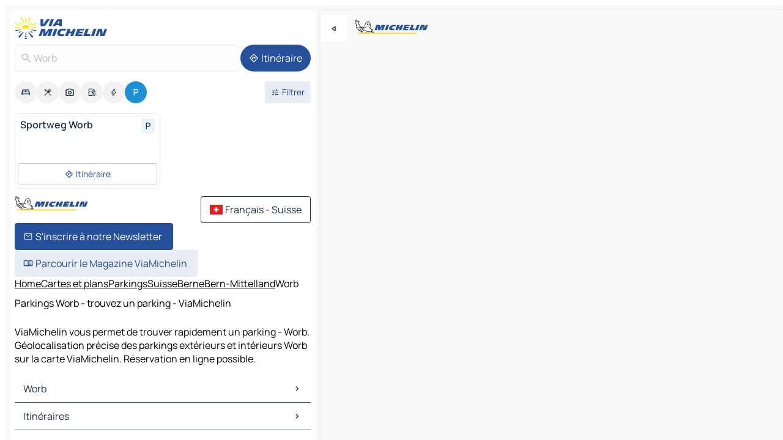

--- FILE ---
content_type: text/html
request_url: https://fr.viamichelin.ch/cartes-plans/parkings/suisse/berne/bern_mittelland/worb-3076
body_size: 12176
content:
<!doctype html>
<html lang="fr">

<head>
	<meta charset="utf-8" />
	<meta name="viewport" content="width=device-width, initial-scale=1, maximum-scale=1, user-scalable=no" />
	<meta name="apple-itunes-app" content="app-id=443142682" />
	<!-- start app -->
	
		<link href="../../../../../_app/immutable/assets/vnd.D6Q4K2v3.css" rel="stylesheet">
		<link href="../../../../../_app/immutable/assets/lib.C_dvSNBa.css" rel="stylesheet">
		<link href="../../../../../_app/immutable/assets/vnd.Dmjc78Y1.css" rel="stylesheet">
		<link href="../../../../../_app/immutable/assets/0.CLOjV44I.css" rel="stylesheet">
		<link href="../../../../../_app/immutable/assets/2.DTvqgUuk.css" rel="stylesheet">
		<link href="../../../../../_app/immutable/assets/10.C0zcU66-.css" rel="stylesheet"><!--1xg1a3p--><!--[!--><!--]--> <!--[--><!--[--><link rel="preconnect" href="https://map7.viamichelin.com"/> <link rel="dns-prefetch" href="https://map7.viamichelin.com"/><link rel="preconnect" href="https://map8.viamichelin.com"/> <link rel="dns-prefetch" href="https://map8.viamichelin.com"/><link rel="preconnect" href="https://map9.viamichelin.com"/> <link rel="dns-prefetch" href="https://map9.viamichelin.com"/><link rel="preconnect" href="https://sdk.privacy-center.org"/> <link rel="dns-prefetch" href="https://sdk.privacy-center.org"/><!--]--><!--]--> <!--[--><!--[--><!--]--><!--]--> <meta name="description" content="ViaMichelin vous permet de trouver rapidement un parking - Worb. Géolocalisation précise des parkings extérieurs et intérieurs Worb sur la carte ViaMichelin. Réservation en ligne possible."/> <meta property="og:type" content="website"/> <meta property="og:site_name" content="ViaMichelin"/> <!--[--><meta property="og:title" content="Parkings Worb - trouvez un parking - ViaMichelin"/><!--]--> <!--[--><meta property="og:description" content="ViaMichelin vous permet de trouver rapidement un parking - Worb. Géolocalisation précise des parkings extérieurs et intérieurs Worb sur la carte ViaMichelin. Réservation en ligne possible."/><!--]--> <!--[--><meta property="og:image" content="https://fr.viamichelin.ch/_app/immutable/assets/logo-social.CPCa_Ogs.png"/><!--]--> <!--[!--><!--]--> <!--[--><link rel="alternate" href="https://www.viamichelin.at/karten-stadtplan/parkplatze/schweiz/bern/bern_mittelland/worb-3076" hreflang="de-at"/><link rel="alternate" href="https://fr.viamichelin.be/cartes-plans/parkings/suisse/berne/bern_mittelland/worb-3076" hreflang="fr-be"/><link rel="alternate" href="https://nl.viamichelin.be/kaarten-plattegronden/parkings/zwitserland/bern/bern_mittelland/worb-3076" hreflang="nl-be"/><link rel="alternate" href="https://de.viamichelin.ch/karten-stadtplan/parkplatze/schweiz/bern/bern_mittelland/worb-3076" hreflang="de-ch"/><link rel="alternate" href="https://it.viamichelin.ch/mappe-piantine/parcheggi/svizzera/berna/bern_mittelland/worb-3076" hreflang="it-ch"/><link rel="alternate" href="https://www.viamichelin.com/maps/car-parks/switzerland/bern/bern_mittelland/worb-3076" hreflang="en"/><link rel="alternate" href="https://www.viamichelin.de/karten-stadtplan/parkplatze/schweiz/bern/bern_mittelland/worb-3076" hreflang="de"/><link rel="alternate" href="https://www.viamichelin.es/mapas-planos/aparcamientos/suiza/berna/bern_mittelland/worb-3076" hreflang="es"/><link rel="alternate" href="https://www.viamichelin.fr/cartes-plans/parkings/suisse/berne/bern_mittelland/worb-3076" hreflang="fr"/><link rel="alternate" href="https://www.viamichelin.it/mappe-piantine/parcheggi/svizzera/berna/bern_mittelland/worb-3076" hreflang="it"/><link rel="alternate" href="https://www.viamichelin.ie/maps/car-parks/switzerland/bern/bern_mittelland/worb-3076" hreflang="en-ie"/><link rel="alternate" href="https://www.viamichelin.nl/kaarten-plattegronden/parkings/zwitserland/bern/bern_mittelland/worb-3076" hreflang="nl"/><link rel="alternate" href="https://www.viamichelin.pt/mapas-plantas/estacionamento/suica/berna/berna_mittelland/worb-3076" hreflang="pt"/><link rel="alternate" href="https://www.viamichelin.co.uk/maps/car-parks/switzerland/bern/bern_mittelland/worb-3076" hreflang="en-gb"/><!--]--> <!--[!--><!--]--><!----><title>Parkings Worb - trouvez un parking - ViaMichelin</title>
	<!-- end app -->

	<meta name="google-site-verification" content="WgJa1cTzAZSQnDsg_NiBfVwI5UW7ZXNW7gNJDaNIwCw" />

	<link rel="icon" href="../../../../../favicon.png" />

	<!-- Start Consent -->
	<script nonce="RA+ORXAXw1CKMFG7gGaptg==" id="spcloader" async fetchpriority="high" type="text/javascript"
		src="https://sdk.privacy-center.org/a1a55c7f-7f45-4e4b-80ac-b48e44c2fe99/loader.js?target=fr.viamichelin.ch"></script>
	<script nonce="RA+ORXAXw1CKMFG7gGaptg==" type="text/javascript" async>
			window.didomiOnReady = window.didomiOnReady || [];
			window.didomiEventListeners = window.didomiEventListeners || [];

			window.didomiEventListeners.push(
				{
					event: "notice.shown",
					listener() {
						const $link = document.querySelector(
							".didomi-notice-view-partners-link-in-text"
						);
						if (!$link) {
							return;
						}
						$link.removeAttribute("href");
						$link.addEventListener("click", () => {
							Didomi.preferences.show("vendors");
						});
					},
				},
				{
					event: "notice.clickagree",
					listener() {
						window.postMessage({ type: 'didomi_clickagree'})
					}
				}
			);

			window.didomiConfig = {
				user: {
					bots: {
						consentRequired: false,
					},
				},
				preferences: {
					showWhenConsentIsMissing: false,
				},
			};

			window.gdprAppliesGlobally = true;
			// prettier-ignore
			!function(){function t(e){if(!window.frames[e]){if(document.body&&document.body.firstChild){let a=document.body,n=document.createElement("iframe");n.style.display="none",n.name=e,n.title=e,a.insertBefore(n,a.firstChild)}else setTimeout(function(){t(e)},5)}}function e(t,e,a,n,i){function r(t,a,n,r){if("function"!=typeof n)return;window[e]||(window[e]=[]);let s=!1;i&&(s=i(t,r,n)),s||window[e].push({command:t,version:a,callback:n,parameter:r})}function s(e){if(!window[t]||!0!==window[t].stub||!e.data)return;let i="string"==typeof e.data,r;try{r=i?JSON.parse(e.data):e.data}catch(s){return}if(r[a]){let f=r[a];window[t](f.command,f.version,function(t,a){let r={};r[n]={returnValue:t,success:a,callId:f.callId},e.source.postMessage(i?JSON.stringify(r):r,"*")},f.parameter)}}r.stub=!0,r.stubVersion=2,"function"!=typeof window[t]&&(window[t]=r,window.addEventListener?window.addEventListener("message",s,!1):window.attachEvent("onmessage",s))}e("__uspapi","__uspapiBuffer","__uspapiCall","__uspapiReturn"),t("__uspapiLocator"),e("__tcfapi","__tcfapiBuffr","__tcl","__tcfapiReturn"),t("__tcfapiLocator")}();
		</script>
	<!-- End Consent -->

	<!-- Start Google tag manager -->
	<script src="https://www.googletagmanager.com/gtag/js?id=G-97C0VJRFGQ" defer type="didomi/javascript"
		nonce="RA+ORXAXw1CKMFG7gGaptg==" fetchpriority="low"></script>
	<script nonce="RA+ORXAXw1CKMFG7gGaptg==" type="text/javascript" defer>
			window.dataLayer = window.dataLayer || [];
			function gtag() {
				dataLayer.push(arguments);
			}
			gtag('js', new Date());
			gtag('config', 'G-97C0VJRFGQ', { send_page_view: false });
		</script>
	<!-- End Google tag manager -->
</head>

<body data-sveltekit-preload-data="hover" class="text-body">
	<div style="display: contents"><!--[--><!--[--><!----><!--[--><!--]--> <!--[--><!----><div class="main-container bg-neutral-weak homepage svelte-9k52vj" style="--bottomsheet-height-offset: -100px;"><div class="map svelte-9k52vj"><div class="h-full w-full md:shadow-smooth-block md:relative svelte-6wt9i2" data-testid="map-container"><!--[!--><!--]--></div><!----> <!--[--><div class="absolute top-4 left-0 size-11 z-ontop hidden md:block"><button type="button" class="btn-filled-white btn-md rd-l-0 min-w-max"><!--[!--><!--[--><!----><span class="flex w-max size-3.5"><!--[--><!----><span class="icon-arrow-back-left inline-block"><!----></span><!----><!--]--><!----></span><!----><!--]--> <!--[!--><!--]--> <!--[!--><!--]--><!--]--> <!--[!--><!--]--></button><!----></div><!--]--> <img src="/_app/immutable/assets/vm-logo-bib-michelin.Dd_LzvJh.svg" alt="Michelin" class="absolute left-14 top-6 md:block hidden z-hover" height="24" width="120"/> <img height="32" width="126" src="/_app/immutable/assets/vm-logo-large.BEgj6SJ1.svg" alt="ViaMichelin" class="absolute-center-x top-2 md:hidden z-hover"/></div> <!--[!--><!--]--> <div class="slot-container md:p-2 md:pr-0 md:h-dvh printable svelte-9k52vj"><div class="md:overflow-hidden md:rd-2 md:h-dvh max-h-full printable"><div class="slot-wrapper h-full scrollbar-thin printable md:bg-neutral-weakest svelte-9k52vj"><!--[!--><!--]--> <!--[--><!----><!--[--><!----><!--[!--><!----><div class="translate-slide-offset md:block svelte-5lb488" style="--slide-offset: 0px;"><img src="/_app/immutable/assets/vm-logo-bib-michelin.Dd_LzvJh.svg" alt="Michelin" class="absolute top-[var(--top)] right-[var(--right)] md:hidden" style="--top: -24px; --right: 8px;" height="24" width="120"/> <div><div><div class="searchtools w-full md:flex md:flex-wrap md:gap-4 md:bg-transparent md:px-2 md:pt-2 svelte-1kj4v11" data-testid="map-search-panel"><!--[!--><!--]--> <!--[!--><div class="hidden md:block w-full"><header role="banner" class="flex items-center w-full py-1 justify-between md:py-0"><!--[!--><!--[--><a href="../../../../../" class="block py-1 pr-2 shrink-0" aria-label="Retour à la page d'accueil" data-sveltekit-preload-data="tap"><img class="h-9 cover-left" src="/_app/immutable/assets/vm-logo-large.BEgj6SJ1.svg" alt="ViaMichelin" width="152" height="36"/></a><!--]--><!--]--> <!--[!--><!--[!--><!--]--><!--]--></header><!----></div><!--]--> <div class="flex gap-2 w-full md:p-0 md:bg-transparent border-coloredneutral-weakest rounded-full p-2"><div class="search relative w-full min-w-0  svelte-oeoh2d"><label for="address-search" class="text-sm"> <span class="input-container flex items-center p-2 w-full text-5 gap-1 rd-2 relative b-solid b-0.5 border-coloredneutral-weakest element-disabled bg-neutral-soft text-neutral svelte-xzp1b6"><!--[--><!----><span class="icon-search inline-block w-5 "><!----></span><!----><!--]--> <input type="text" id="address-search" class="input min-w-0 text-md text-coloredneutral b-0 flex-grow bg-transparent placeholder:text-neutral disabled:text-neutral svelte-xzp1b6" placeholder="On va où ?" aria-label="On va où ?" disabled autocomplete="off" value="Worb"/> <!--[!--><!--]--> <!--[!--><!--]--></span></label><!----> <ul class="results rd-2 absolute z-hover w-full m-0 mt-1 p-0 shadow-smooth-bottom-2 bg-neutral-weakest text-coloredneutral text-md svelte-oeoh2d" role="listbox" aria-label="Résultats de la recherche"><!--[!--><!--]--><!----> <!--[!--><!--]--><!----> <!--[!--><!--[!--><!--]--><!--]--><!----></ul></div><!----> <!--[--><button type="button" aria-label="Itinéraire" class="btn-filled-primary btn-md z-infront rounded-full min-w-max"><!--[!--><!--[--><!----><span class="flex w-max"><!--[--><!----><span class="icon-directions inline-block"><!----></span><!----><!--]--><!----></span><!----><!--]--> <!--[--><span class="ml-1">Itinéraire</span><!--]--> <!--[!--><!--]--><!--]--> <!--[!--><!--]--></button><!--]--></div></div></div><!----></div></div> <div class="poi-container relative z-1 md:block bg-neutral-weakest md:bg-transparent block svelte-5lb488"><button type="button" class="handle relative w-full p-4 rd-2 b-0 grid place-items-center bg-transparent md:hidden" aria-label="Ouvrir le panneau" style="height: 40px;"><span class="rd-2 w-20 h-2 bg-base-15"></span></button><!----> <div class="mt-4"><div class="mb-2 px-2"><div class="flex justify-between flex-nowrap flex-row-reverse"><div class="grow-3 order-2"><div class="flex gap-1 flex-wrap" role="listbox" aria-multiselectable="true" aria-orientation="horizontal" aria-label="Points d'intérêt"><!--[--><!--[!--><button type="button" role="option" title="Recherche Hébergements" aria-selected="false" aria-label="Recherche Hébergements" class="whitespace-nowrap flex justify-center items-center text-md gap-1 b-0 cursor-pointer rounded-full p-2.5 bg-neutral-soft hover:bg-coloredneutral-weak text-coloredneutral svelte-f2zwv4 aspect-ratio-1"><!--[!--><!--[--><!----><span class="flex w-max"><!--[--><!----><span class="icon-hotel inline-block"><!----></span><!----><!--]--><!----></span><!----><!--]--> <!--[!--><!--]--> <!--[!--><!--]--><!--]--></button><!--]--><!--[!--><button type="button" role="option" title="Recherche Restaurants" aria-selected="false" aria-label="Recherche Restaurants" class="whitespace-nowrap flex justify-center items-center text-md gap-1 b-0 cursor-pointer rounded-full p-2.5 bg-neutral-soft hover:bg-coloredneutral-weak text-coloredneutral svelte-f2zwv4 aspect-ratio-1"><!--[!--><!--[--><!----><span class="flex w-max"><!--[--><!----><span class="icon-restaurant inline-block"><!----></span><!----><!--]--><!----></span><!----><!--]--> <!--[!--><!--]--> <!--[!--><!--]--><!--]--></button><!--]--><!--[!--><button type="button" role="option" title="Recherche Tourisme" aria-selected="false" aria-label="Recherche Tourisme" class="whitespace-nowrap flex justify-center items-center text-md gap-1 b-0 cursor-pointer rounded-full p-2.5 bg-neutral-soft hover:bg-coloredneutral-weak text-coloredneutral svelte-f2zwv4 aspect-ratio-1"><!--[!--><!--[--><!----><span class="flex w-max"><!--[--><!----><span class="icon-tourism inline-block"><!----></span><!----><!--]--><!----></span><!----><!--]--> <!--[!--><!--]--> <!--[!--><!--]--><!--]--></button><!--]--><!--[!--><button type="button" role="option" title="Recherche Stations service" aria-selected="false" aria-label="Recherche Stations service" class="whitespace-nowrap flex justify-center items-center text-md gap-1 b-0 cursor-pointer rounded-full p-2.5 bg-neutral-soft hover:bg-coloredneutral-weak text-coloredneutral svelte-f2zwv4 aspect-ratio-1"><!--[!--><!--[--><!----><span class="flex w-max"><!--[--><!----><span class="icon-energy-pump inline-block"><!----></span><!----><!--]--><!----></span><!----><!--]--> <!--[!--><!--]--> <!--[!--><!--]--><!--]--></button><!--]--><!--[!--><button type="button" role="option" title="Recherche Recharges auto" aria-selected="false" aria-label="Recherche Recharges auto" class="whitespace-nowrap flex justify-center items-center text-md gap-1 b-0 cursor-pointer rounded-full p-2.5 bg-neutral-soft hover:bg-coloredneutral-weak text-coloredneutral svelte-f2zwv4 aspect-ratio-1"><!--[!--><!--[--><!----><span class="flex w-max"><!--[--><!----><span class="icon-flash inline-block"><!----></span><!----><!--]--><!----></span><!----><!--]--> <!--[!--><!--]--> <!--[!--><!--]--><!--]--></button><!--]--><!--[!--><button type="button" role="option" title="Recherche Parkings" aria-selected="true" aria-label="Recherche Parkings" class="whitespace-nowrap flex justify-center items-center text-md gap-1 b-0 cursor-pointer rounded-full p-2.5 bg-parking text-neutral-weakest hover:bg-parking-soft svelte-f2zwv4 aspect-ratio-1"><!--[!--><!--[--><!----><span class="flex w-max"><!--[--><!----><span class="icon-parking inline-block"><!----></span><!----><!--]--><!----></span><!----><!--]--> <!--[!--><!--]--> <!--[!--><!--]--><!--]--></button><!--]--><!--]--></div><!----></div> <!--[--><div class="ml-2 relative order-1"><button type="button" aria-label="Ouvrir les filtres" class="btn-filled-light btn-sm relative filter-button min-w-max"><!--[!--><!--[--><!----><span class="flex w-max"><!--[--><!----><span class="icon-tune inline-block"><!----></span><!----><!--]--><!----></span><!----><!--]--> <!--[--><span class="ml-1">Filtrer</span><!--]--> <!--[!--><!--]--><!--]--> <!--[--><!--[!--><!--]--><!----><!--]--></button><!----></div><!--]--></div> <div class="date-range-picker-container min-w-0 w-full order--1 mt-2"><div class="flex items-start gap-2"><!--[!--><!--]--></div></div></div><!----> <!--[!--><!--]--> <!--[--><ul data-testid="poilist" class="container m-0 px-2 grid svelte-1qh5ik5"><!--[!--><!--[--><!--[!--><!--[!--><!----><!--[--><!----><li data-testid="poi-card-0" data-category="parking" class="poi-card xs grid text-body border-coloredneutral-weakest bg-neutral-weakest hover:border-transparent border-1 border-solid rd-2 relative with-shadow vertical svelte-1ci3g67" role="none"><a href="?bounds=7.5216116~46.909173~7.617686~46.9514&amp;itinerary=&amp;poiCategories=20&amp;selectedAddress=%7B%22address%22%3A%22Worb%22%2C%22city%22%3A%22Worb%22%2C%22coordinates%22%3A%7B%22lat%22%3A46.9298676%2C%22lng%22%3A7.5633863%7D%2C%22countryCode%22%3A%22CHE%22%2C%22region%22%3A%22Berne%22%2C%22zipCode%22%3A%223076%22%2C%22entityType%22%3A%22CITY%22%2C%22boundsSync%22%3Atrue%7D&amp;selectedPoi=e9a548a9777a~PARKING&amp;withCaravan=false" class="decoration-none flex flex-col " data-sveltekit-preload-data="tap"><!--[!--><!--]--> <div class="pt-2 px-2 pb-0 grid h-max"><!--[--><!--[--><!--[--><div class="inline-flex justify-between w-full min-w-0 text-body text-md font-600 gap-x-0.5 text-coloredneutral"><span data-testid="card-title" class="pb-0.5 clamp-lines-2">Sportweg Worb</span> <!--[--><div class="flex items-center justify-center w-max shrink-0  rd-1 p-0.75 bg-parking-weakest text-parking-strongest h-6 w-6 svelte-snfjjm"><!--[!--><!--[!--><!--[!--><!--]--> <!--[!--><!--]--> <!--[--><!----><div class="flex w-max"><!--[--><!----><div class="icon-parking inline-block"><!----></div><!----><!--]--><!----></div><!----><!--]--><!--]--><!--]--></div><!--]--></div><!--]--><!--]--> <!--[!--><!--]--> <!--[!--><!--]--> <!--[!--><!--]--> <!--[!--><!--]--> <!--[!--><!--]--> <!--[!--><!--]--><!--]--></div><!----></a> <div class="button-wrapper p-1 p-bs-3px"><!--[!--><!--[!--><!--[!--><button type="button" class="btn-outline-light btn-sm w-full overflow-hidden"><!--[!--><!--[--><!----><span class="flex w-max"><!--[--><!----><span class="icon-directions inline-block"><!----></span><!----><!--]--><!----></span><!----><!--]--> <!--[--><span class="ml-1 undefined text-wrap-balance">Itinéraire</span><!--]--> <!--[!--><!--]--><!--]--> <!--[!--><!--]--></button><!--]--><!--]--><!--]--></div><!----><!----></li><!----><!--]--><!----><!--]--><!--]--><!--]--><!--]--></ul><!--]--><!----> <!--[!--><!--]--></div> <!--[!--><!--]--> <!--[!--><!--]--> <!--[--><!--[!--><!--]--><!--]--> <footer role="contentinfo" data-sveltekit-preload-data="tap" class="bg-neutral-weakest flex flex-col gap-6 p-2 pb-0  svelte-1b4fnhr"><div class="flex flex-col gap-4 "><div class="flex justify-between"><img src="/_app/immutable/assets/vm-logo-bib-michelin.Dd_LzvJh.svg" alt="Michelin" height="24" width="120"/> <button type="button" class="btn-outline-primary btn-md min-w-max"><!--[!--><!--[--><!----><span class="flex w-max"><!--[--><!----><span class="icon-flag-ch inline-block"><!----></span><!----><!--]--><!----></span><!----><!--]--> <!--[--><span class="ml-1">Français - Suisse</span><!--]--> <!--[!--><!--]--><!--]--> <!--[!--><!--]--></button><!----></div> <div class="flex flex-col md:flex-row md:flex-wrap gap-4"><!--[--><a href="https://3fe75001.sibforms.com/serve/[base64]" class="min-w-max btn-filled-primary btn-md svelte-1b8k1k" rel="noopener" target="_blank"><!--[!--><!--[--><!----><div class="flex w-max"><!--[--><!----><div class="icon-mail inline-block"><!----></div><!----><!--]--><!----></div><!----><!--]--> <!--[--><span class="px-1">S'inscrire à notre Newsletter</span><!--]--> <!--[!--><!--]--><!--]--></a><!--]--> <a href="https://www.viamichelin.fr/magazine/?utm_source=viamichelin_web&amp;utm_medium=browse_button" class="min-w-max btn-filled-light btn-md svelte-1b8k1k" rel="external noopener" target="_blank"><!--[!--><!--[--><!----><div class="flex w-max"><!--[--><!----><div class="icon-menu-book inline-block"><!----></div><!----><!--]--><!----></div><!----><!--]--> <!--[--><span class="px-1">Parcourir le Magazine ViaMichelin</span><!--]--> <!--[!--><!--]--><!--]--></a><!----></div></div> <!--[!--><!--]--> <!--[!--><!--]--><!----> <!--[--><!--[--><ol itemscope="" itemtype="http://schema.org/BreadcrumbList" class="breadcrumbs flex flex-wrap p-0 items-center whitespace-nowrap svelte-qo6nxf"><li itemprop="itemListElement" itemtype="http://schema.org/ListItem" itemscope="" class="svelte-qo6nxf"><a href="/" class="link inline svelte-1b8k1k" itemprop="item"><!--[--><span itemprop="name">Home</span><!----><!--]--></a><!----> <meta itemprop="position" content="0"/></li> <!--[--><!--[--><li itemprop="itemListElement" itemtype="http://schema.org/ListItem" itemscope="" class="svelte-qo6nxf"><!--[--><a href="/" class="link inline svelte-1b8k1k" itemprop="item" data-sveltekit-preload-data="off"><!--[--><span itemprop="name">Cartes et plans</span><!----><!--]--></a><!--]--> <meta itemprop="position" content="1"/></li><!--]--><!--[--><li itemprop="itemListElement" itemtype="http://schema.org/ListItem" itemscope="" class="svelte-qo6nxf"><!--[--><a href="/cartes-plans/parkings" class="link inline svelte-1b8k1k" itemprop="item" data-sveltekit-preload-data="off"><!--[--><span itemprop="name">Parkings</span><!----><!--]--></a><!--]--> <meta itemprop="position" content="2"/></li><!--]--><!--[--><li itemprop="itemListElement" itemtype="http://schema.org/ListItem" itemscope="" class="svelte-qo6nxf"><!--[--><a href="/cartes-plans/parkings/suisse" class="link inline svelte-1b8k1k" itemprop="item" data-sveltekit-preload-data="off"><!--[--><span itemprop="name">Suisse</span><!----><!--]--></a><!--]--> <meta itemprop="position" content="3"/></li><!--]--><!--[--><li itemprop="itemListElement" itemtype="http://schema.org/ListItem" itemscope="" class="svelte-qo6nxf"><!--[--><a href="/cartes-plans/parkings/suisse/berne" class="link inline svelte-1b8k1k" itemprop="item" data-sveltekit-preload-data="off"><!--[--><span itemprop="name">Berne</span><!----><!--]--></a><!--]--> <meta itemprop="position" content="4"/></li><!--]--><!--[--><li itemprop="itemListElement" itemtype="http://schema.org/ListItem" itemscope="" class="svelte-qo6nxf"><!--[--><a href="/cartes-plans/parkings/suisse/berne/bern_mittelland" class="link inline svelte-1b8k1k" itemprop="item" data-sveltekit-preload-data="off"><!--[--><span itemprop="name">Bern-Mittelland</span><!----><!--]--></a><!--]--> <meta itemprop="position" content="5"/></li><!--]--><!--[--><li itemprop="itemListElement" itemtype="http://schema.org/ListItem" itemscope="" class="svelte-qo6nxf"><!--[!--><span itemprop="name" class="text-md text-neutral-strongest">Worb</span><!--]--> <meta itemprop="position" content="6"/></li><!--]--><!--]--></ol><!--]--> <!--[--><h1 class="text-md font-medium">Parkings Worb - trouvez un parking - ViaMichelin</h1><!--]--> <!--[--><!--[!--><p class="description">ViaMichelin vous permet de trouver rapidement un parking - Worb. Géolocalisation précise des parkings extérieurs et intérieurs Worb sur la carte ViaMichelin. Réservation en ligne possible.</p><!--]--><!--]--> <!--[!--><!--]--> <!--[--><section class="flex flex-col gap-0 p-0 m-0"><!--[--><h2 class="border-b-1 border-b-solid text-coloredneutral-soft text-bold text-md m-0" data-testid="seo-footer-link-block-title"><button type="button" class="btn-ghost-primary btn-md w-full justify-between min-w-max"><!--[!--><!--[!--><!--]--> <!--[--><span class="mr-1">Worb</span><!--]--> <!--[--><!----><span class="flex w-max"><!--[--><!----><span class="icon-chevron-right inline-block"><!----></span><!----><!--]--><!----></span><!----><!--]--><!--]--> <!--[!--><!--]--></button><!----></h2> <ul data-testid="seo-footer-link-block-list" class="svelte-1ba0xl7"><!--[--><li><a href="/cartes-plans/suisse/berne/bern_mittelland/worb-3076" class="min-w-max link flex justify-start svelte-1b8k1k"><!--[!--><!--[!--><!--]--> <!--[--><span class="px-1">Worb Cartes et plans</span><!--]--> <!--[!--><!--]--><!--]--></a><!----></li><li><a href="/cartes-plans/trafic/suisse/berne/bern_mittelland/worb-3076" class="min-w-max link flex justify-start svelte-1b8k1k"><!--[!--><!--[!--><!--]--> <!--[--><span class="px-1">Worb Trafic</span><!--]--> <!--[!--><!--]--><!--]--></a><!----></li><li><a href="/cartes-plans/hotels/suisse/berne/bern_mittelland/worb-3076" class="min-w-max link flex justify-start svelte-1b8k1k"><!--[!--><!--[!--><!--]--> <!--[--><span class="px-1">Worb Hôtels</span><!--]--> <!--[!--><!--]--><!--]--></a><!----></li><li><a href="/cartes-plans/restaurants/suisse/berne/bern_mittelland/worb-3076" class="min-w-max link flex justify-start svelte-1b8k1k"><!--[!--><!--[!--><!--]--> <!--[--><span class="px-1">Worb Restaurants</span><!--]--> <!--[!--><!--]--><!--]--></a><!----></li><li><a href="/cartes-plans/sites-touristiques/suisse/berne/bern_mittelland/worb-3076" class="min-w-max link flex justify-start svelte-1b8k1k"><!--[!--><!--[!--><!--]--> <!--[--><span class="px-1">Worb Sites touristiques</span><!--]--> <!--[!--><!--]--><!--]--></a><!----></li><li><a href="/cartes-plans/stations-service/suisse/berne/bern_mittelland/worb-3076" class="min-w-max link flex justify-start svelte-1b8k1k"><!--[!--><!--[!--><!--]--> <!--[--><span class="px-1">Worb Stations-service</span><!--]--> <!--[!--><!--]--><!--]--></a><!----></li><li><a href="/cartes-plans/parkings/suisse/berne/bern_mittelland/worb-3076" class="min-w-max link flex justify-start svelte-1b8k1k"><!--[!--><!--[!--><!--]--> <!--[--><span class="px-1">Worb Parkings</span><!--]--> <!--[!--><!--]--><!--]--></a><!----></li><!--]--></ul><!--]--> <!--[--><h2 class="border-b-1 border-b-solid text-coloredneutral-soft text-bold text-md m-0" data-testid="seo-footer-link-block-title"><button type="button" class="btn-ghost-primary btn-md w-full justify-between min-w-max"><!--[!--><!--[!--><!--]--> <!--[--><span class="mr-1">Itinéraires</span><!--]--> <!--[--><!----><span class="flex w-max"><!--[--><!----><span class="icon-chevron-right inline-block"><!----></span><!----><!--]--><!----></span><!----><!--]--><!--]--> <!--[!--><!--]--></button><!----></h2> <ul data-testid="seo-footer-link-block-list" class="svelte-1ba0xl7"><!--[--><li><a href="/itineraires/resultats/worb-3076-bern_mittelland-berne-suisse-to-berne-3003-bern_mittelland-berne-suisse" class="min-w-max link flex justify-start svelte-1b8k1k"><!--[!--><!--[!--><!--]--> <!--[--><span class="px-1">Itinéraires Worb - Berne</span><!--]--> <!--[!--><!--]--><!--]--></a><!----></li><li><a href="/itineraires/resultats/worb-3076-bern_mittelland-berne-suisse-to-langnau_en_emmental-3550-emmental-berne-suisse" class="min-w-max link flex justify-start svelte-1b8k1k"><!--[!--><!--[!--><!--]--> <!--[--><span class="px-1">Itinéraires Worb - Langnau-en-Emmental</span><!--]--> <!--[!--><!--]--><!--]--></a><!----></li><li><a href="/itineraires/resultats/worb-3076-bern_mittelland-berne-suisse-to-ostermundigen-3006-bern_mittelland-berne-suisse" class="min-w-max link flex justify-start svelte-1b8k1k"><!--[!--><!--[!--><!--]--> <!--[--><span class="px-1">Itinéraires Worb - Ostermundigen</span><!--]--> <!--[!--><!--]--><!--]--></a><!----></li><li><a href="/itineraires/resultats/worb-3076-bern_mittelland-berne-suisse-to-koniz-3095-bern_mittelland-berne-suisse" class="min-w-max link flex justify-start svelte-1b8k1k"><!--[!--><!--[!--><!--]--> <!--[--><span class="px-1">Itinéraires Worb - Köniz</span><!--]--> <!--[!--><!--]--><!--]--></a><!----></li><li><a href="/itineraires/resultats/worb-3076-bern_mittelland-berne-suisse-to-riggisberg-3132-bern_mittelland-berne-suisse" class="min-w-max link flex justify-start svelte-1b8k1k"><!--[!--><!--[!--><!--]--> <!--[--><span class="px-1">Itinéraires Worb - Riggisberg</span><!--]--> <!--[!--><!--]--><!--]--></a><!----></li><li><a href="/itineraires/resultats/worb-3076-bern_mittelland-berne-suisse-to-berthoud-3400-emmental-berne-suisse" class="min-w-max link flex justify-start svelte-1b8k1k"><!--[!--><!--[!--><!--]--> <!--[--><span class="px-1">Itinéraires Worb - Berthoud</span><!--]--> <!--[!--><!--]--><!--]--></a><!----></li><li><a href="/itineraires/resultats/worb-3076-bern_mittelland-berne-suisse-to-steffisburg-3600-thoune-berne-suisse" class="min-w-max link flex justify-start svelte-1b8k1k"><!--[!--><!--[!--><!--]--> <!--[--><span class="px-1">Itinéraires Worb - Steffisburg</span><!--]--> <!--[!--><!--]--><!--]--></a><!----></li><li><a href="/itineraires/resultats/worb-3076-bern_mittelland-berne-suisse-to-vechigen-3067-bern_mittelland-berne-suisse" class="min-w-max link flex justify-start svelte-1b8k1k"><!--[!--><!--[!--><!--]--> <!--[--><span class="px-1">Itinéraires Worb - Vechigen</span><!--]--> <!--[!--><!--]--><!--]--></a><!----></li><li><a href="/itineraires/resultats/worb-3076-bern_mittelland-berne-suisse-to-muri_bei_bern-3006-bern_mittelland-berne-suisse" class="min-w-max link flex justify-start svelte-1b8k1k"><!--[!--><!--[!--><!--]--> <!--[--><span class="px-1">Itinéraires Worb - Muri bei Bern</span><!--]--> <!--[!--><!--]--><!--]--></a><!----></li><li><a href="/itineraires/resultats/worb-3076-bern_mittelland-berne-suisse-to-munsingen-3110-bern_mittelland-berne-suisse" class="min-w-max link flex justify-start svelte-1b8k1k"><!--[!--><!--[!--><!--]--> <!--[--><span class="px-1">Itinéraires Worb - Münsingen</span><!--]--> <!--[!--><!--]--><!--]--></a><!----></li><li><a href="/itineraires/resultats/worb-3076-bern_mittelland-berne-suisse-to-belp-3123-bern_mittelland-berne-suisse" class="min-w-max link flex justify-start svelte-1b8k1k"><!--[!--><!--[!--><!--]--> <!--[--><span class="px-1">Itinéraires Worb - Belp</span><!--]--> <!--[!--><!--]--><!--]--></a><!----></li><li><a href="/itineraires/resultats/worb-3076-bern_mittelland-berne-suisse-to-grosshochstetten-3506-bern_mittelland-berne-suisse" class="min-w-max link flex justify-start svelte-1b8k1k"><!--[!--><!--[!--><!--]--> <!--[--><span class="px-1">Itinéraires Worb - Grosshöchstetten</span><!--]--> <!--[!--><!--]--><!--]--></a><!----></li><li><a href="/itineraires/resultats/worb-3076-bern_mittelland-berne-suisse-to-konolfingen-3510-bern_mittelland-berne-suisse" class="min-w-max link flex justify-start svelte-1b8k1k"><!--[!--><!--[!--><!--]--> <!--[--><span class="px-1">Itinéraires Worb - Konolfingen</span><!--]--> <!--[!--><!--]--><!--]--></a><!----></li><li><a href="/itineraires/resultats/worb-3076-bern_mittelland-berne-suisse-to-bolligen-3063-bern_mittelland-berne-suisse" class="min-w-max link flex justify-start svelte-1b8k1k"><!--[!--><!--[!--><!--]--> <!--[--><span class="px-1">Itinéraires Worb - Bolligen</span><!--]--> <!--[!--><!--]--><!--]--></a><!----></li><li><a href="/itineraires/resultats/worb-3076-bern_mittelland-berne-suisse-to-kehrsatz-3122-bern_mittelland-berne-suisse" class="min-w-max link flex justify-start svelte-1b8k1k"><!--[!--><!--[!--><!--]--> <!--[--><span class="px-1">Itinéraires Worb - Kehrsatz</span><!--]--> <!--[!--><!--]--><!--]--></a><!----></li><li><a href="/itineraires/resultats/worb-3076-bern_mittelland-berne-suisse-to-ittigen-3048-bern_mittelland-berne-suisse" class="min-w-max link flex justify-start svelte-1b8k1k"><!--[!--><!--[!--><!--]--> <!--[--><span class="px-1">Itinéraires Worb - Ittigen</span><!--]--> <!--[!--><!--]--><!--]--></a><!----></li><li><a href="/itineraires/resultats/worb-3076-bern_mittelland-berne-suisse-to-wichtrach-3114-bern_mittelland-berne-suisse" class="min-w-max link flex justify-start svelte-1b8k1k"><!--[!--><!--[!--><!--]--> <!--[--><span class="px-1">Itinéraires Worb - Wichtrach</span><!--]--> <!--[!--><!--]--><!--]--></a><!----></li><li><a href="/itineraires/resultats/worb-3076-bern_mittelland-berne-suisse-to-bremgarten_bei_bern-3047-bern_mittelland-berne-suisse" class="min-w-max link flex justify-start svelte-1b8k1k"><!--[!--><!--[!--><!--]--> <!--[--><span class="px-1">Itinéraires Worb - Bremgarten bei Bern</span><!--]--> <!--[!--><!--]--><!--]--></a><!----></li><li><a href="/itineraires/resultats/worb-3076-bern_mittelland-berne-suisse-to-oberdiessbach-3672-bern_mittelland-berne-suisse" class="min-w-max link flex justify-start svelte-1b8k1k"><!--[!--><!--[!--><!--]--> <!--[--><span class="px-1">Itinéraires Worb - Oberdiessbach</span><!--]--> <!--[!--><!--]--><!--]--></a><!----></li><li><a href="/itineraires/resultats/worb-3076-bern_mittelland-berne-suisse-to-urtenen_schonbuhl-3322-bern_mittelland-berne-suisse" class="min-w-max link flex justify-start svelte-1b8k1k"><!--[!--><!--[!--><!--]--> <!--[--><span class="px-1">Itinéraires Worb - Urtenen-Schönbühl</span><!--]--> <!--[!--><!--]--><!--]--></a><!----></li><!--]--></ul><!--]--> <!--[--><!--[--><h2 class="border-b-1 border-b-solid text-coloredneutral-soft text-bold text-md m-0" data-testid="seo-footer-link-block-title"><button type="button" class="btn-ghost-primary btn-md w-full justify-between min-w-max"><!--[!--><!--[!--><!--]--> <!--[--><span class="mr-1">Cartes et plans</span><!--]--> <!--[--><!----><span class="flex w-max"><!--[--><!----><span class="icon-chevron-right inline-block"><!----></span><!----><!--]--><!----></span><!----><!--]--><!--]--> <!--[!--><!--]--></button><!----></h2> <ul data-testid="seo-footer-link-block-list" class="svelte-1ba0xl7"><!--[--><li><a href="/cartes-plans/suisse/berne/bern_mittelland/berne-3003" class="min-w-max link flex justify-start svelte-1b8k1k"><!--[!--><!--[!--><!--]--> <!--[--><span class="px-1">Cartes et plans Berne</span><!--]--> <!--[!--><!--]--><!--]--></a><!----></li><li><a href="/cartes-plans/suisse/berne/emmental/langnau_en_emmental-3550" class="min-w-max link flex justify-start svelte-1b8k1k"><!--[!--><!--[!--><!--]--> <!--[--><span class="px-1">Cartes et plans Langnau-en-Emmental</span><!--]--> <!--[!--><!--]--><!--]--></a><!----></li><li><a href="/cartes-plans/suisse/berne/bern_mittelland/ostermundigen-3006" class="min-w-max link flex justify-start svelte-1b8k1k"><!--[!--><!--[!--><!--]--> <!--[--><span class="px-1">Cartes et plans Ostermundigen</span><!--]--> <!--[!--><!--]--><!--]--></a><!----></li><li><a href="/cartes-plans/suisse/berne/bern_mittelland/koniz-3095" class="min-w-max link flex justify-start svelte-1b8k1k"><!--[!--><!--[!--><!--]--> <!--[--><span class="px-1">Cartes et plans Köniz</span><!--]--> <!--[!--><!--]--><!--]--></a><!----></li><li><a href="/cartes-plans/suisse/berne/bern_mittelland/riggisberg-3132" class="min-w-max link flex justify-start svelte-1b8k1k"><!--[!--><!--[!--><!--]--> <!--[--><span class="px-1">Cartes et plans Riggisberg</span><!--]--> <!--[!--><!--]--><!--]--></a><!----></li><li><a href="/cartes-plans/suisse/berne/emmental/berthoud-3400" class="min-w-max link flex justify-start svelte-1b8k1k"><!--[!--><!--[!--><!--]--> <!--[--><span class="px-1">Cartes et plans Berthoud</span><!--]--> <!--[!--><!--]--><!--]--></a><!----></li><li><a href="/cartes-plans/suisse/berne/thoune/steffisburg-3600" class="min-w-max link flex justify-start svelte-1b8k1k"><!--[!--><!--[!--><!--]--> <!--[--><span class="px-1">Cartes et plans Steffisburg</span><!--]--> <!--[!--><!--]--><!--]--></a><!----></li><li><a href="/cartes-plans/suisse/berne/bern_mittelland/vechigen-3067" class="min-w-max link flex justify-start svelte-1b8k1k"><!--[!--><!--[!--><!--]--> <!--[--><span class="px-1">Cartes et plans Vechigen</span><!--]--> <!--[!--><!--]--><!--]--></a><!----></li><li><a href="/cartes-plans/suisse/berne/bern_mittelland/muri_bei_bern-3006" class="min-w-max link flex justify-start svelte-1b8k1k"><!--[!--><!--[!--><!--]--> <!--[--><span class="px-1">Cartes et plans Muri bei Bern</span><!--]--> <!--[!--><!--]--><!--]--></a><!----></li><li><a href="/cartes-plans/suisse/berne/bern_mittelland/munsingen-3110" class="min-w-max link flex justify-start svelte-1b8k1k"><!--[!--><!--[!--><!--]--> <!--[--><span class="px-1">Cartes et plans Münsingen</span><!--]--> <!--[!--><!--]--><!--]--></a><!----></li><li><a href="/cartes-plans/suisse/berne/bern_mittelland/belp-3123" class="min-w-max link flex justify-start svelte-1b8k1k"><!--[!--><!--[!--><!--]--> <!--[--><span class="px-1">Cartes et plans Belp</span><!--]--> <!--[!--><!--]--><!--]--></a><!----></li><li><a href="/cartes-plans/suisse/berne/bern_mittelland/grosshochstetten-3506" class="min-w-max link flex justify-start svelte-1b8k1k"><!--[!--><!--[!--><!--]--> <!--[--><span class="px-1">Cartes et plans Grosshöchstetten</span><!--]--> <!--[!--><!--]--><!--]--></a><!----></li><li><a href="/cartes-plans/suisse/berne/bern_mittelland/konolfingen-3510" class="min-w-max link flex justify-start svelte-1b8k1k"><!--[!--><!--[!--><!--]--> <!--[--><span class="px-1">Cartes et plans Konolfingen</span><!--]--> <!--[!--><!--]--><!--]--></a><!----></li><li><a href="/cartes-plans/suisse/berne/bern_mittelland/bolligen-3063" class="min-w-max link flex justify-start svelte-1b8k1k"><!--[!--><!--[!--><!--]--> <!--[--><span class="px-1">Cartes et plans Bolligen</span><!--]--> <!--[!--><!--]--><!--]--></a><!----></li><li><a href="/cartes-plans/suisse/berne/bern_mittelland/kehrsatz-3122" class="min-w-max link flex justify-start svelte-1b8k1k"><!--[!--><!--[!--><!--]--> <!--[--><span class="px-1">Cartes et plans Kehrsatz</span><!--]--> <!--[!--><!--]--><!--]--></a><!----></li><li><a href="/cartes-plans/suisse/berne/bern_mittelland/ittigen-3048" class="min-w-max link flex justify-start svelte-1b8k1k"><!--[!--><!--[!--><!--]--> <!--[--><span class="px-1">Cartes et plans Ittigen</span><!--]--> <!--[!--><!--]--><!--]--></a><!----></li><li><a href="/cartes-plans/suisse/berne/bern_mittelland/wichtrach-3114" class="min-w-max link flex justify-start svelte-1b8k1k"><!--[!--><!--[!--><!--]--> <!--[--><span class="px-1">Cartes et plans Wichtrach</span><!--]--> <!--[!--><!--]--><!--]--></a><!----></li><li><a href="/cartes-plans/suisse/berne/bern_mittelland/bremgarten_bei_bern-3047" class="min-w-max link flex justify-start svelte-1b8k1k"><!--[!--><!--[!--><!--]--> <!--[--><span class="px-1">Cartes et plans Bremgarten bei Bern</span><!--]--> <!--[!--><!--]--><!--]--></a><!----></li><li><a href="/cartes-plans/suisse/berne/bern_mittelland/oberdiessbach-3672" class="min-w-max link flex justify-start svelte-1b8k1k"><!--[!--><!--[!--><!--]--> <!--[--><span class="px-1">Cartes et plans Oberdiessbach</span><!--]--> <!--[!--><!--]--><!--]--></a><!----></li><li><a href="/cartes-plans/suisse/berne/bern_mittelland/urtenen_schonbuhl-3322" class="min-w-max link flex justify-start svelte-1b8k1k"><!--[!--><!--[!--><!--]--> <!--[--><span class="px-1">Cartes et plans Urtenen-Schönbühl</span><!--]--> <!--[!--><!--]--><!--]--></a><!----></li><!--]--></ul><h2 class="border-b-1 border-b-solid text-coloredneutral-soft text-bold text-md m-0" data-testid="seo-footer-link-block-title"><button type="button" class="btn-ghost-primary btn-md w-full justify-between min-w-max"><!--[!--><!--[!--><!--]--> <!--[--><span class="mr-1">Trafic</span><!--]--> <!--[--><!----><span class="flex w-max"><!--[--><!----><span class="icon-chevron-right inline-block"><!----></span><!----><!--]--><!----></span><!----><!--]--><!--]--> <!--[!--><!--]--></button><!----></h2> <ul data-testid="seo-footer-link-block-list" class="svelte-1ba0xl7"><!--[--><li><a href="/cartes-plans/trafic/suisse/berne/bern_mittelland/berne-3003" class="min-w-max link flex justify-start svelte-1b8k1k"><!--[!--><!--[!--><!--]--> <!--[--><span class="px-1">Trafic Berne</span><!--]--> <!--[!--><!--]--><!--]--></a><!----></li><li><a href="/cartes-plans/trafic/suisse/berne/emmental/langnau_en_emmental-3550" class="min-w-max link flex justify-start svelte-1b8k1k"><!--[!--><!--[!--><!--]--> <!--[--><span class="px-1">Trafic Langnau-en-Emmental</span><!--]--> <!--[!--><!--]--><!--]--></a><!----></li><li><a href="/cartes-plans/trafic/suisse/berne/bern_mittelland/ostermundigen-3006" class="min-w-max link flex justify-start svelte-1b8k1k"><!--[!--><!--[!--><!--]--> <!--[--><span class="px-1">Trafic Ostermundigen</span><!--]--> <!--[!--><!--]--><!--]--></a><!----></li><li><a href="/cartes-plans/trafic/suisse/berne/bern_mittelland/koniz-3095" class="min-w-max link flex justify-start svelte-1b8k1k"><!--[!--><!--[!--><!--]--> <!--[--><span class="px-1">Trafic Köniz</span><!--]--> <!--[!--><!--]--><!--]--></a><!----></li><li><a href="/cartes-plans/trafic/suisse/berne/bern_mittelland/riggisberg-3132" class="min-w-max link flex justify-start svelte-1b8k1k"><!--[!--><!--[!--><!--]--> <!--[--><span class="px-1">Trafic Riggisberg</span><!--]--> <!--[!--><!--]--><!--]--></a><!----></li><li><a href="/cartes-plans/trafic/suisse/berne/emmental/berthoud-3400" class="min-w-max link flex justify-start svelte-1b8k1k"><!--[!--><!--[!--><!--]--> <!--[--><span class="px-1">Trafic Berthoud</span><!--]--> <!--[!--><!--]--><!--]--></a><!----></li><li><a href="/cartes-plans/trafic/suisse/berne/thoune/steffisburg-3600" class="min-w-max link flex justify-start svelte-1b8k1k"><!--[!--><!--[!--><!--]--> <!--[--><span class="px-1">Trafic Steffisburg</span><!--]--> <!--[!--><!--]--><!--]--></a><!----></li><li><a href="/cartes-plans/trafic/suisse/berne/bern_mittelland/vechigen-3067" class="min-w-max link flex justify-start svelte-1b8k1k"><!--[!--><!--[!--><!--]--> <!--[--><span class="px-1">Trafic Vechigen</span><!--]--> <!--[!--><!--]--><!--]--></a><!----></li><li><a href="/cartes-plans/trafic/suisse/berne/bern_mittelland/muri_bei_bern-3006" class="min-w-max link flex justify-start svelte-1b8k1k"><!--[!--><!--[!--><!--]--> <!--[--><span class="px-1">Trafic Muri bei Bern</span><!--]--> <!--[!--><!--]--><!--]--></a><!----></li><li><a href="/cartes-plans/trafic/suisse/berne/bern_mittelland/munsingen-3110" class="min-w-max link flex justify-start svelte-1b8k1k"><!--[!--><!--[!--><!--]--> <!--[--><span class="px-1">Trafic Münsingen</span><!--]--> <!--[!--><!--]--><!--]--></a><!----></li><li><a href="/cartes-plans/trafic/suisse/berne/bern_mittelland/belp-3123" class="min-w-max link flex justify-start svelte-1b8k1k"><!--[!--><!--[!--><!--]--> <!--[--><span class="px-1">Trafic Belp</span><!--]--> <!--[!--><!--]--><!--]--></a><!----></li><li><a href="/cartes-plans/trafic/suisse/berne/bern_mittelland/grosshochstetten-3506" class="min-w-max link flex justify-start svelte-1b8k1k"><!--[!--><!--[!--><!--]--> <!--[--><span class="px-1">Trafic Grosshöchstetten</span><!--]--> <!--[!--><!--]--><!--]--></a><!----></li><li><a href="/cartes-plans/trafic/suisse/berne/bern_mittelland/konolfingen-3510" class="min-w-max link flex justify-start svelte-1b8k1k"><!--[!--><!--[!--><!--]--> <!--[--><span class="px-1">Trafic Konolfingen</span><!--]--> <!--[!--><!--]--><!--]--></a><!----></li><li><a href="/cartes-plans/trafic/suisse/berne/bern_mittelland/bolligen-3063" class="min-w-max link flex justify-start svelte-1b8k1k"><!--[!--><!--[!--><!--]--> <!--[--><span class="px-1">Trafic Bolligen</span><!--]--> <!--[!--><!--]--><!--]--></a><!----></li><li><a href="/cartes-plans/trafic/suisse/berne/bern_mittelland/kehrsatz-3122" class="min-w-max link flex justify-start svelte-1b8k1k"><!--[!--><!--[!--><!--]--> <!--[--><span class="px-1">Trafic Kehrsatz</span><!--]--> <!--[!--><!--]--><!--]--></a><!----></li><li><a href="/cartes-plans/trafic/suisse/berne/bern_mittelland/ittigen-3048" class="min-w-max link flex justify-start svelte-1b8k1k"><!--[!--><!--[!--><!--]--> <!--[--><span class="px-1">Trafic Ittigen</span><!--]--> <!--[!--><!--]--><!--]--></a><!----></li><li><a href="/cartes-plans/trafic/suisse/berne/bern_mittelland/wichtrach-3114" class="min-w-max link flex justify-start svelte-1b8k1k"><!--[!--><!--[!--><!--]--> <!--[--><span class="px-1">Trafic Wichtrach</span><!--]--> <!--[!--><!--]--><!--]--></a><!----></li><li><a href="/cartes-plans/trafic/suisse/berne/bern_mittelland/bremgarten_bei_bern-3047" class="min-w-max link flex justify-start svelte-1b8k1k"><!--[!--><!--[!--><!--]--> <!--[--><span class="px-1">Trafic Bremgarten bei Bern</span><!--]--> <!--[!--><!--]--><!--]--></a><!----></li><li><a href="/cartes-plans/trafic/suisse/berne/bern_mittelland/oberdiessbach-3672" class="min-w-max link flex justify-start svelte-1b8k1k"><!--[!--><!--[!--><!--]--> <!--[--><span class="px-1">Trafic Oberdiessbach</span><!--]--> <!--[!--><!--]--><!--]--></a><!----></li><li><a href="/cartes-plans/trafic/suisse/berne/bern_mittelland/urtenen_schonbuhl-3322" class="min-w-max link flex justify-start svelte-1b8k1k"><!--[!--><!--[!--><!--]--> <!--[--><span class="px-1">Trafic Urtenen-Schönbühl</span><!--]--> <!--[!--><!--]--><!--]--></a><!----></li><!--]--></ul><h2 class="border-b-1 border-b-solid text-coloredneutral-soft text-bold text-md m-0" data-testid="seo-footer-link-block-title"><button type="button" class="btn-ghost-primary btn-md w-full justify-between min-w-max"><!--[!--><!--[!--><!--]--> <!--[--><span class="mr-1">Hôtels</span><!--]--> <!--[--><!----><span class="flex w-max"><!--[--><!----><span class="icon-chevron-right inline-block"><!----></span><!----><!--]--><!----></span><!----><!--]--><!--]--> <!--[!--><!--]--></button><!----></h2> <ul data-testid="seo-footer-link-block-list" class="svelte-1ba0xl7"><!--[--><li><a href="/cartes-plans/hotels/suisse/berne/bern_mittelland/berne-3003" class="min-w-max link flex justify-start svelte-1b8k1k"><!--[!--><!--[!--><!--]--> <!--[--><span class="px-1">Hôtels Berne</span><!--]--> <!--[!--><!--]--><!--]--></a><!----></li><li><a href="/cartes-plans/hotels/suisse/berne/emmental/langnau_en_emmental-3550" class="min-w-max link flex justify-start svelte-1b8k1k"><!--[!--><!--[!--><!--]--> <!--[--><span class="px-1">Hôtels Langnau-en-Emmental</span><!--]--> <!--[!--><!--]--><!--]--></a><!----></li><li><a href="/cartes-plans/hotels/suisse/berne/bern_mittelland/ostermundigen-3006" class="min-w-max link flex justify-start svelte-1b8k1k"><!--[!--><!--[!--><!--]--> <!--[--><span class="px-1">Hôtels Ostermundigen</span><!--]--> <!--[!--><!--]--><!--]--></a><!----></li><li><a href="/cartes-plans/hotels/suisse/berne/bern_mittelland/koniz-3095" class="min-w-max link flex justify-start svelte-1b8k1k"><!--[!--><!--[!--><!--]--> <!--[--><span class="px-1">Hôtels Köniz</span><!--]--> <!--[!--><!--]--><!--]--></a><!----></li><li><a href="/cartes-plans/hotels/suisse/berne/bern_mittelland/riggisberg-3132" class="min-w-max link flex justify-start svelte-1b8k1k"><!--[!--><!--[!--><!--]--> <!--[--><span class="px-1">Hôtels Riggisberg</span><!--]--> <!--[!--><!--]--><!--]--></a><!----></li><li><a href="/cartes-plans/hotels/suisse/berne/emmental/berthoud-3400" class="min-w-max link flex justify-start svelte-1b8k1k"><!--[!--><!--[!--><!--]--> <!--[--><span class="px-1">Hôtels Berthoud</span><!--]--> <!--[!--><!--]--><!--]--></a><!----></li><li><a href="/cartes-plans/hotels/suisse/berne/thoune/steffisburg-3600" class="min-w-max link flex justify-start svelte-1b8k1k"><!--[!--><!--[!--><!--]--> <!--[--><span class="px-1">Hôtels Steffisburg</span><!--]--> <!--[!--><!--]--><!--]--></a><!----></li><li><a href="/cartes-plans/hotels/suisse/berne/bern_mittelland/vechigen-3067" class="min-w-max link flex justify-start svelte-1b8k1k"><!--[!--><!--[!--><!--]--> <!--[--><span class="px-1">Hôtels Vechigen</span><!--]--> <!--[!--><!--]--><!--]--></a><!----></li><li><a href="/cartes-plans/hotels/suisse/berne/bern_mittelland/muri_bei_bern-3006" class="min-w-max link flex justify-start svelte-1b8k1k"><!--[!--><!--[!--><!--]--> <!--[--><span class="px-1">Hôtels Muri bei Bern</span><!--]--> <!--[!--><!--]--><!--]--></a><!----></li><li><a href="/cartes-plans/hotels/suisse/berne/bern_mittelland/munsingen-3110" class="min-w-max link flex justify-start svelte-1b8k1k"><!--[!--><!--[!--><!--]--> <!--[--><span class="px-1">Hôtels Münsingen</span><!--]--> <!--[!--><!--]--><!--]--></a><!----></li><li><a href="/cartes-plans/hotels/suisse/berne/bern_mittelland/belp-3123" class="min-w-max link flex justify-start svelte-1b8k1k"><!--[!--><!--[!--><!--]--> <!--[--><span class="px-1">Hôtels Belp</span><!--]--> <!--[!--><!--]--><!--]--></a><!----></li><li><a href="/cartes-plans/hotels/suisse/berne/bern_mittelland/grosshochstetten-3506" class="min-w-max link flex justify-start svelte-1b8k1k"><!--[!--><!--[!--><!--]--> <!--[--><span class="px-1">Hôtels Grosshöchstetten</span><!--]--> <!--[!--><!--]--><!--]--></a><!----></li><li><a href="/cartes-plans/hotels/suisse/berne/bern_mittelland/konolfingen-3510" class="min-w-max link flex justify-start svelte-1b8k1k"><!--[!--><!--[!--><!--]--> <!--[--><span class="px-1">Hôtels Konolfingen</span><!--]--> <!--[!--><!--]--><!--]--></a><!----></li><li><a href="/cartes-plans/hotels/suisse/berne/bern_mittelland/bolligen-3063" class="min-w-max link flex justify-start svelte-1b8k1k"><!--[!--><!--[!--><!--]--> <!--[--><span class="px-1">Hôtels Bolligen</span><!--]--> <!--[!--><!--]--><!--]--></a><!----></li><li><a href="/cartes-plans/hotels/suisse/berne/bern_mittelland/kehrsatz-3122" class="min-w-max link flex justify-start svelte-1b8k1k"><!--[!--><!--[!--><!--]--> <!--[--><span class="px-1">Hôtels Kehrsatz</span><!--]--> <!--[!--><!--]--><!--]--></a><!----></li><li><a href="/cartes-plans/hotels/suisse/berne/bern_mittelland/ittigen-3048" class="min-w-max link flex justify-start svelte-1b8k1k"><!--[!--><!--[!--><!--]--> <!--[--><span class="px-1">Hôtels Ittigen</span><!--]--> <!--[!--><!--]--><!--]--></a><!----></li><li><a href="/cartes-plans/hotels/suisse/berne/bern_mittelland/wichtrach-3114" class="min-w-max link flex justify-start svelte-1b8k1k"><!--[!--><!--[!--><!--]--> <!--[--><span class="px-1">Hôtels Wichtrach</span><!--]--> <!--[!--><!--]--><!--]--></a><!----></li><li><a href="/cartes-plans/hotels/suisse/berne/bern_mittelland/bremgarten_bei_bern-3047" class="min-w-max link flex justify-start svelte-1b8k1k"><!--[!--><!--[!--><!--]--> <!--[--><span class="px-1">Hôtels Bremgarten bei Bern</span><!--]--> <!--[!--><!--]--><!--]--></a><!----></li><li><a href="/cartes-plans/hotels/suisse/berne/bern_mittelland/oberdiessbach-3672" class="min-w-max link flex justify-start svelte-1b8k1k"><!--[!--><!--[!--><!--]--> <!--[--><span class="px-1">Hôtels Oberdiessbach</span><!--]--> <!--[!--><!--]--><!--]--></a><!----></li><li><a href="/cartes-plans/hotels/suisse/berne/bern_mittelland/urtenen_schonbuhl-3322" class="min-w-max link flex justify-start svelte-1b8k1k"><!--[!--><!--[!--><!--]--> <!--[--><span class="px-1">Hôtels Urtenen-Schönbühl</span><!--]--> <!--[!--><!--]--><!--]--></a><!----></li><!--]--></ul><h2 class="border-b-1 border-b-solid text-coloredneutral-soft text-bold text-md m-0" data-testid="seo-footer-link-block-title"><button type="button" class="btn-ghost-primary btn-md w-full justify-between min-w-max"><!--[!--><!--[!--><!--]--> <!--[--><span class="mr-1">Restaurants</span><!--]--> <!--[--><!----><span class="flex w-max"><!--[--><!----><span class="icon-chevron-right inline-block"><!----></span><!----><!--]--><!----></span><!----><!--]--><!--]--> <!--[!--><!--]--></button><!----></h2> <ul data-testid="seo-footer-link-block-list" class="svelte-1ba0xl7"><!--[--><li><a href="/cartes-plans/restaurants/suisse/berne/bern_mittelland/berne-3003" class="min-w-max link flex justify-start svelte-1b8k1k"><!--[!--><!--[!--><!--]--> <!--[--><span class="px-1">Restaurants Berne</span><!--]--> <!--[!--><!--]--><!--]--></a><!----></li><li><a href="/cartes-plans/restaurants/suisse/berne/emmental/langnau_en_emmental-3550" class="min-w-max link flex justify-start svelte-1b8k1k"><!--[!--><!--[!--><!--]--> <!--[--><span class="px-1">Restaurants Langnau-en-Emmental</span><!--]--> <!--[!--><!--]--><!--]--></a><!----></li><li><a href="/cartes-plans/restaurants/suisse/berne/bern_mittelland/ostermundigen-3006" class="min-w-max link flex justify-start svelte-1b8k1k"><!--[!--><!--[!--><!--]--> <!--[--><span class="px-1">Restaurants Ostermundigen</span><!--]--> <!--[!--><!--]--><!--]--></a><!----></li><li><a href="/cartes-plans/restaurants/suisse/berne/bern_mittelland/koniz-3095" class="min-w-max link flex justify-start svelte-1b8k1k"><!--[!--><!--[!--><!--]--> <!--[--><span class="px-1">Restaurants Köniz</span><!--]--> <!--[!--><!--]--><!--]--></a><!----></li><li><a href="/cartes-plans/restaurants/suisse/berne/bern_mittelland/riggisberg-3132" class="min-w-max link flex justify-start svelte-1b8k1k"><!--[!--><!--[!--><!--]--> <!--[--><span class="px-1">Restaurants Riggisberg</span><!--]--> <!--[!--><!--]--><!--]--></a><!----></li><li><a href="/cartes-plans/restaurants/suisse/berne/emmental/berthoud-3400" class="min-w-max link flex justify-start svelte-1b8k1k"><!--[!--><!--[!--><!--]--> <!--[--><span class="px-1">Restaurants Berthoud</span><!--]--> <!--[!--><!--]--><!--]--></a><!----></li><li><a href="/cartes-plans/restaurants/suisse/berne/thoune/steffisburg-3600" class="min-w-max link flex justify-start svelte-1b8k1k"><!--[!--><!--[!--><!--]--> <!--[--><span class="px-1">Restaurants Steffisburg</span><!--]--> <!--[!--><!--]--><!--]--></a><!----></li><li><a href="/cartes-plans/restaurants/suisse/berne/bern_mittelland/vechigen-3067" class="min-w-max link flex justify-start svelte-1b8k1k"><!--[!--><!--[!--><!--]--> <!--[--><span class="px-1">Restaurants Vechigen</span><!--]--> <!--[!--><!--]--><!--]--></a><!----></li><li><a href="/cartes-plans/restaurants/suisse/berne/bern_mittelland/muri_bei_bern-3006" class="min-w-max link flex justify-start svelte-1b8k1k"><!--[!--><!--[!--><!--]--> <!--[--><span class="px-1">Restaurants Muri bei Bern</span><!--]--> <!--[!--><!--]--><!--]--></a><!----></li><li><a href="/cartes-plans/restaurants/suisse/berne/bern_mittelland/munsingen-3110" class="min-w-max link flex justify-start svelte-1b8k1k"><!--[!--><!--[!--><!--]--> <!--[--><span class="px-1">Restaurants Münsingen</span><!--]--> <!--[!--><!--]--><!--]--></a><!----></li><li><a href="/cartes-plans/restaurants/suisse/berne/bern_mittelland/belp-3123" class="min-w-max link flex justify-start svelte-1b8k1k"><!--[!--><!--[!--><!--]--> <!--[--><span class="px-1">Restaurants Belp</span><!--]--> <!--[!--><!--]--><!--]--></a><!----></li><li><a href="/cartes-plans/restaurants/suisse/berne/bern_mittelland/grosshochstetten-3506" class="min-w-max link flex justify-start svelte-1b8k1k"><!--[!--><!--[!--><!--]--> <!--[--><span class="px-1">Restaurants Grosshöchstetten</span><!--]--> <!--[!--><!--]--><!--]--></a><!----></li><li><a href="/cartes-plans/restaurants/suisse/berne/bern_mittelland/konolfingen-3510" class="min-w-max link flex justify-start svelte-1b8k1k"><!--[!--><!--[!--><!--]--> <!--[--><span class="px-1">Restaurants Konolfingen</span><!--]--> <!--[!--><!--]--><!--]--></a><!----></li><li><a href="/cartes-plans/restaurants/suisse/berne/bern_mittelland/bolligen-3063" class="min-w-max link flex justify-start svelte-1b8k1k"><!--[!--><!--[!--><!--]--> <!--[--><span class="px-1">Restaurants Bolligen</span><!--]--> <!--[!--><!--]--><!--]--></a><!----></li><li><a href="/cartes-plans/restaurants/suisse/berne/bern_mittelland/kehrsatz-3122" class="min-w-max link flex justify-start svelte-1b8k1k"><!--[!--><!--[!--><!--]--> <!--[--><span class="px-1">Restaurants Kehrsatz</span><!--]--> <!--[!--><!--]--><!--]--></a><!----></li><li><a href="/cartes-plans/restaurants/suisse/berne/bern_mittelland/ittigen-3048" class="min-w-max link flex justify-start svelte-1b8k1k"><!--[!--><!--[!--><!--]--> <!--[--><span class="px-1">Restaurants Ittigen</span><!--]--> <!--[!--><!--]--><!--]--></a><!----></li><li><a href="/cartes-plans/restaurants/suisse/berne/bern_mittelland/wichtrach-3114" class="min-w-max link flex justify-start svelte-1b8k1k"><!--[!--><!--[!--><!--]--> <!--[--><span class="px-1">Restaurants Wichtrach</span><!--]--> <!--[!--><!--]--><!--]--></a><!----></li><li><a href="/cartes-plans/restaurants/suisse/berne/bern_mittelland/bremgarten_bei_bern-3047" class="min-w-max link flex justify-start svelte-1b8k1k"><!--[!--><!--[!--><!--]--> <!--[--><span class="px-1">Restaurants Bremgarten bei Bern</span><!--]--> <!--[!--><!--]--><!--]--></a><!----></li><li><a href="/cartes-plans/restaurants/suisse/berne/bern_mittelland/oberdiessbach-3672" class="min-w-max link flex justify-start svelte-1b8k1k"><!--[!--><!--[!--><!--]--> <!--[--><span class="px-1">Restaurants Oberdiessbach</span><!--]--> <!--[!--><!--]--><!--]--></a><!----></li><li><a href="/cartes-plans/restaurants/suisse/berne/bern_mittelland/urtenen_schonbuhl-3322" class="min-w-max link flex justify-start svelte-1b8k1k"><!--[!--><!--[!--><!--]--> <!--[--><span class="px-1">Restaurants Urtenen-Schönbühl</span><!--]--> <!--[!--><!--]--><!--]--></a><!----></li><!--]--></ul><h2 class="border-b-1 border-b-solid text-coloredneutral-soft text-bold text-md m-0" data-testid="seo-footer-link-block-title"><button type="button" class="btn-ghost-primary btn-md w-full justify-between min-w-max"><!--[!--><!--[!--><!--]--> <!--[--><span class="mr-1">Sites touristiques</span><!--]--> <!--[--><!----><span class="flex w-max"><!--[--><!----><span class="icon-chevron-right inline-block"><!----></span><!----><!--]--><!----></span><!----><!--]--><!--]--> <!--[!--><!--]--></button><!----></h2> <ul data-testid="seo-footer-link-block-list" class="svelte-1ba0xl7"><!--[--><li><a href="/cartes-plans/sites-touristiques/suisse/berne/bern_mittelland/berne-3003" class="min-w-max link flex justify-start svelte-1b8k1k"><!--[!--><!--[!--><!--]--> <!--[--><span class="px-1">Sites touristiques Berne</span><!--]--> <!--[!--><!--]--><!--]--></a><!----></li><li><a href="/cartes-plans/sites-touristiques/suisse/berne/emmental/langnau_en_emmental-3550" class="min-w-max link flex justify-start svelte-1b8k1k"><!--[!--><!--[!--><!--]--> <!--[--><span class="px-1">Sites touristiques Langnau-en-Emmental</span><!--]--> <!--[!--><!--]--><!--]--></a><!----></li><li><a href="/cartes-plans/sites-touristiques/suisse/berne/bern_mittelland/ostermundigen-3006" class="min-w-max link flex justify-start svelte-1b8k1k"><!--[!--><!--[!--><!--]--> <!--[--><span class="px-1">Sites touristiques Ostermundigen</span><!--]--> <!--[!--><!--]--><!--]--></a><!----></li><li><a href="/cartes-plans/sites-touristiques/suisse/berne/bern_mittelland/koniz-3095" class="min-w-max link flex justify-start svelte-1b8k1k"><!--[!--><!--[!--><!--]--> <!--[--><span class="px-1">Sites touristiques Köniz</span><!--]--> <!--[!--><!--]--><!--]--></a><!----></li><li><a href="/cartes-plans/sites-touristiques/suisse/berne/bern_mittelland/riggisberg-3132" class="min-w-max link flex justify-start svelte-1b8k1k"><!--[!--><!--[!--><!--]--> <!--[--><span class="px-1">Sites touristiques Riggisberg</span><!--]--> <!--[!--><!--]--><!--]--></a><!----></li><li><a href="/cartes-plans/sites-touristiques/suisse/berne/emmental/berthoud-3400" class="min-w-max link flex justify-start svelte-1b8k1k"><!--[!--><!--[!--><!--]--> <!--[--><span class="px-1">Sites touristiques Berthoud</span><!--]--> <!--[!--><!--]--><!--]--></a><!----></li><li><a href="/cartes-plans/sites-touristiques/suisse/berne/thoune/steffisburg-3600" class="min-w-max link flex justify-start svelte-1b8k1k"><!--[!--><!--[!--><!--]--> <!--[--><span class="px-1">Sites touristiques Steffisburg</span><!--]--> <!--[!--><!--]--><!--]--></a><!----></li><li><a href="/cartes-plans/sites-touristiques/suisse/berne/bern_mittelland/vechigen-3067" class="min-w-max link flex justify-start svelte-1b8k1k"><!--[!--><!--[!--><!--]--> <!--[--><span class="px-1">Sites touristiques Vechigen</span><!--]--> <!--[!--><!--]--><!--]--></a><!----></li><li><a href="/cartes-plans/sites-touristiques/suisse/berne/bern_mittelland/muri_bei_bern-3006" class="min-w-max link flex justify-start svelte-1b8k1k"><!--[!--><!--[!--><!--]--> <!--[--><span class="px-1">Sites touristiques Muri bei Bern</span><!--]--> <!--[!--><!--]--><!--]--></a><!----></li><li><a href="/cartes-plans/sites-touristiques/suisse/berne/bern_mittelland/munsingen-3110" class="min-w-max link flex justify-start svelte-1b8k1k"><!--[!--><!--[!--><!--]--> <!--[--><span class="px-1">Sites touristiques Münsingen</span><!--]--> <!--[!--><!--]--><!--]--></a><!----></li><li><a href="/cartes-plans/sites-touristiques/suisse/berne/bern_mittelland/belp-3123" class="min-w-max link flex justify-start svelte-1b8k1k"><!--[!--><!--[!--><!--]--> <!--[--><span class="px-1">Sites touristiques Belp</span><!--]--> <!--[!--><!--]--><!--]--></a><!----></li><li><a href="/cartes-plans/sites-touristiques/suisse/berne/bern_mittelland/grosshochstetten-3506" class="min-w-max link flex justify-start svelte-1b8k1k"><!--[!--><!--[!--><!--]--> <!--[--><span class="px-1">Sites touristiques Grosshöchstetten</span><!--]--> <!--[!--><!--]--><!--]--></a><!----></li><li><a href="/cartes-plans/sites-touristiques/suisse/berne/bern_mittelland/konolfingen-3510" class="min-w-max link flex justify-start svelte-1b8k1k"><!--[!--><!--[!--><!--]--> <!--[--><span class="px-1">Sites touristiques Konolfingen</span><!--]--> <!--[!--><!--]--><!--]--></a><!----></li><li><a href="/cartes-plans/sites-touristiques/suisse/berne/bern_mittelland/bolligen-3063" class="min-w-max link flex justify-start svelte-1b8k1k"><!--[!--><!--[!--><!--]--> <!--[--><span class="px-1">Sites touristiques Bolligen</span><!--]--> <!--[!--><!--]--><!--]--></a><!----></li><li><a href="/cartes-plans/sites-touristiques/suisse/berne/bern_mittelland/kehrsatz-3122" class="min-w-max link flex justify-start svelte-1b8k1k"><!--[!--><!--[!--><!--]--> <!--[--><span class="px-1">Sites touristiques Kehrsatz</span><!--]--> <!--[!--><!--]--><!--]--></a><!----></li><li><a href="/cartes-plans/sites-touristiques/suisse/berne/bern_mittelland/ittigen-3048" class="min-w-max link flex justify-start svelte-1b8k1k"><!--[!--><!--[!--><!--]--> <!--[--><span class="px-1">Sites touristiques Ittigen</span><!--]--> <!--[!--><!--]--><!--]--></a><!----></li><li><a href="/cartes-plans/sites-touristiques/suisse/berne/bern_mittelland/wichtrach-3114" class="min-w-max link flex justify-start svelte-1b8k1k"><!--[!--><!--[!--><!--]--> <!--[--><span class="px-1">Sites touristiques Wichtrach</span><!--]--> <!--[!--><!--]--><!--]--></a><!----></li><li><a href="/cartes-plans/sites-touristiques/suisse/berne/bern_mittelland/bremgarten_bei_bern-3047" class="min-w-max link flex justify-start svelte-1b8k1k"><!--[!--><!--[!--><!--]--> <!--[--><span class="px-1">Sites touristiques Bremgarten bei Bern</span><!--]--> <!--[!--><!--]--><!--]--></a><!----></li><li><a href="/cartes-plans/sites-touristiques/suisse/berne/bern_mittelland/oberdiessbach-3672" class="min-w-max link flex justify-start svelte-1b8k1k"><!--[!--><!--[!--><!--]--> <!--[--><span class="px-1">Sites touristiques Oberdiessbach</span><!--]--> <!--[!--><!--]--><!--]--></a><!----></li><li><a href="/cartes-plans/sites-touristiques/suisse/berne/bern_mittelland/urtenen_schonbuhl-3322" class="min-w-max link flex justify-start svelte-1b8k1k"><!--[!--><!--[!--><!--]--> <!--[--><span class="px-1">Sites touristiques Urtenen-Schönbühl</span><!--]--> <!--[!--><!--]--><!--]--></a><!----></li><!--]--></ul><h2 class="border-b-1 border-b-solid text-coloredneutral-soft text-bold text-md m-0" data-testid="seo-footer-link-block-title"><button type="button" class="btn-ghost-primary btn-md w-full justify-between min-w-max"><!--[!--><!--[!--><!--]--> <!--[--><span class="mr-1">Stations-service</span><!--]--> <!--[--><!----><span class="flex w-max"><!--[--><!----><span class="icon-chevron-right inline-block"><!----></span><!----><!--]--><!----></span><!----><!--]--><!--]--> <!--[!--><!--]--></button><!----></h2> <ul data-testid="seo-footer-link-block-list" class="svelte-1ba0xl7"><!--[--><li><a href="/cartes-plans/stations-service/suisse/berne/bern_mittelland/berne-3003" class="min-w-max link flex justify-start svelte-1b8k1k"><!--[!--><!--[!--><!--]--> <!--[--><span class="px-1">Stations-service Berne</span><!--]--> <!--[!--><!--]--><!--]--></a><!----></li><li><a href="/cartes-plans/stations-service/suisse/berne/emmental/langnau_en_emmental-3550" class="min-w-max link flex justify-start svelte-1b8k1k"><!--[!--><!--[!--><!--]--> <!--[--><span class="px-1">Stations-service Langnau-en-Emmental</span><!--]--> <!--[!--><!--]--><!--]--></a><!----></li><li><a href="/cartes-plans/stations-service/suisse/berne/bern_mittelland/ostermundigen-3006" class="min-w-max link flex justify-start svelte-1b8k1k"><!--[!--><!--[!--><!--]--> <!--[--><span class="px-1">Stations-service Ostermundigen</span><!--]--> <!--[!--><!--]--><!--]--></a><!----></li><li><a href="/cartes-plans/stations-service/suisse/berne/bern_mittelland/koniz-3095" class="min-w-max link flex justify-start svelte-1b8k1k"><!--[!--><!--[!--><!--]--> <!--[--><span class="px-1">Stations-service Köniz</span><!--]--> <!--[!--><!--]--><!--]--></a><!----></li><li><a href="/cartes-plans/stations-service/suisse/berne/bern_mittelland/riggisberg-3132" class="min-w-max link flex justify-start svelte-1b8k1k"><!--[!--><!--[!--><!--]--> <!--[--><span class="px-1">Stations-service Riggisberg</span><!--]--> <!--[!--><!--]--><!--]--></a><!----></li><li><a href="/cartes-plans/stations-service/suisse/berne/emmental/berthoud-3400" class="min-w-max link flex justify-start svelte-1b8k1k"><!--[!--><!--[!--><!--]--> <!--[--><span class="px-1">Stations-service Berthoud</span><!--]--> <!--[!--><!--]--><!--]--></a><!----></li><li><a href="/cartes-plans/stations-service/suisse/berne/thoune/steffisburg-3600" class="min-w-max link flex justify-start svelte-1b8k1k"><!--[!--><!--[!--><!--]--> <!--[--><span class="px-1">Stations-service Steffisburg</span><!--]--> <!--[!--><!--]--><!--]--></a><!----></li><li><a href="/cartes-plans/stations-service/suisse/berne/bern_mittelland/vechigen-3067" class="min-w-max link flex justify-start svelte-1b8k1k"><!--[!--><!--[!--><!--]--> <!--[--><span class="px-1">Stations-service Vechigen</span><!--]--> <!--[!--><!--]--><!--]--></a><!----></li><li><a href="/cartes-plans/stations-service/suisse/berne/bern_mittelland/muri_bei_bern-3006" class="min-w-max link flex justify-start svelte-1b8k1k"><!--[!--><!--[!--><!--]--> <!--[--><span class="px-1">Stations-service Muri bei Bern</span><!--]--> <!--[!--><!--]--><!--]--></a><!----></li><li><a href="/cartes-plans/stations-service/suisse/berne/bern_mittelland/munsingen-3110" class="min-w-max link flex justify-start svelte-1b8k1k"><!--[!--><!--[!--><!--]--> <!--[--><span class="px-1">Stations-service Münsingen</span><!--]--> <!--[!--><!--]--><!--]--></a><!----></li><li><a href="/cartes-plans/stations-service/suisse/berne/bern_mittelland/belp-3123" class="min-w-max link flex justify-start svelte-1b8k1k"><!--[!--><!--[!--><!--]--> <!--[--><span class="px-1">Stations-service Belp</span><!--]--> <!--[!--><!--]--><!--]--></a><!----></li><li><a href="/cartes-plans/stations-service/suisse/berne/bern_mittelland/grosshochstetten-3506" class="min-w-max link flex justify-start svelte-1b8k1k"><!--[!--><!--[!--><!--]--> <!--[--><span class="px-1">Stations-service Grosshöchstetten</span><!--]--> <!--[!--><!--]--><!--]--></a><!----></li><li><a href="/cartes-plans/stations-service/suisse/berne/bern_mittelland/konolfingen-3510" class="min-w-max link flex justify-start svelte-1b8k1k"><!--[!--><!--[!--><!--]--> <!--[--><span class="px-1">Stations-service Konolfingen</span><!--]--> <!--[!--><!--]--><!--]--></a><!----></li><li><a href="/cartes-plans/stations-service/suisse/berne/bern_mittelland/bolligen-3063" class="min-w-max link flex justify-start svelte-1b8k1k"><!--[!--><!--[!--><!--]--> <!--[--><span class="px-1">Stations-service Bolligen</span><!--]--> <!--[!--><!--]--><!--]--></a><!----></li><li><a href="/cartes-plans/stations-service/suisse/berne/bern_mittelland/kehrsatz-3122" class="min-w-max link flex justify-start svelte-1b8k1k"><!--[!--><!--[!--><!--]--> <!--[--><span class="px-1">Stations-service Kehrsatz</span><!--]--> <!--[!--><!--]--><!--]--></a><!----></li><li><a href="/cartes-plans/stations-service/suisse/berne/bern_mittelland/ittigen-3048" class="min-w-max link flex justify-start svelte-1b8k1k"><!--[!--><!--[!--><!--]--> <!--[--><span class="px-1">Stations-service Ittigen</span><!--]--> <!--[!--><!--]--><!--]--></a><!----></li><li><a href="/cartes-plans/stations-service/suisse/berne/bern_mittelland/wichtrach-3114" class="min-w-max link flex justify-start svelte-1b8k1k"><!--[!--><!--[!--><!--]--> <!--[--><span class="px-1">Stations-service Wichtrach</span><!--]--> <!--[!--><!--]--><!--]--></a><!----></li><li><a href="/cartes-plans/stations-service/suisse/berne/bern_mittelland/bremgarten_bei_bern-3047" class="min-w-max link flex justify-start svelte-1b8k1k"><!--[!--><!--[!--><!--]--> <!--[--><span class="px-1">Stations-service Bremgarten bei Bern</span><!--]--> <!--[!--><!--]--><!--]--></a><!----></li><li><a href="/cartes-plans/stations-service/suisse/berne/bern_mittelland/oberdiessbach-3672" class="min-w-max link flex justify-start svelte-1b8k1k"><!--[!--><!--[!--><!--]--> <!--[--><span class="px-1">Stations-service Oberdiessbach</span><!--]--> <!--[!--><!--]--><!--]--></a><!----></li><li><a href="/cartes-plans/stations-service/suisse/berne/bern_mittelland/urtenen_schonbuhl-3322" class="min-w-max link flex justify-start svelte-1b8k1k"><!--[!--><!--[!--><!--]--> <!--[--><span class="px-1">Stations-service Urtenen-Schönbühl</span><!--]--> <!--[!--><!--]--><!--]--></a><!----></li><!--]--></ul><h2 class="border-b-1 border-b-solid text-coloredneutral-soft text-bold text-md m-0" data-testid="seo-footer-link-block-title"><button type="button" class="btn-ghost-primary btn-md w-full justify-between min-w-max"><!--[!--><!--[!--><!--]--> <!--[--><span class="mr-1">Parkings</span><!--]--> <!--[--><!----><span class="flex w-max"><!--[--><!----><span class="icon-chevron-right inline-block"><!----></span><!----><!--]--><!----></span><!----><!--]--><!--]--> <!--[!--><!--]--></button><!----></h2> <ul data-testid="seo-footer-link-block-list" class="svelte-1ba0xl7"><!--[--><li><a href="/cartes-plans/parkings/suisse/berne/bern_mittelland/berne-3003" class="min-w-max link flex justify-start svelte-1b8k1k"><!--[!--><!--[!--><!--]--> <!--[--><span class="px-1">Parkings Berne</span><!--]--> <!--[!--><!--]--><!--]--></a><!----></li><li><a href="/cartes-plans/parkings/suisse/berne/emmental/langnau_en_emmental-3550" class="min-w-max link flex justify-start svelte-1b8k1k"><!--[!--><!--[!--><!--]--> <!--[--><span class="px-1">Parkings Langnau-en-Emmental</span><!--]--> <!--[!--><!--]--><!--]--></a><!----></li><li><a href="/cartes-plans/parkings/suisse/berne/bern_mittelland/ostermundigen-3006" class="min-w-max link flex justify-start svelte-1b8k1k"><!--[!--><!--[!--><!--]--> <!--[--><span class="px-1">Parkings Ostermundigen</span><!--]--> <!--[!--><!--]--><!--]--></a><!----></li><li><a href="/cartes-plans/parkings/suisse/berne/bern_mittelland/koniz-3095" class="min-w-max link flex justify-start svelte-1b8k1k"><!--[!--><!--[!--><!--]--> <!--[--><span class="px-1">Parkings Köniz</span><!--]--> <!--[!--><!--]--><!--]--></a><!----></li><li><a href="/cartes-plans/parkings/suisse/berne/bern_mittelland/riggisberg-3132" class="min-w-max link flex justify-start svelte-1b8k1k"><!--[!--><!--[!--><!--]--> <!--[--><span class="px-1">Parkings Riggisberg</span><!--]--> <!--[!--><!--]--><!--]--></a><!----></li><li><a href="/cartes-plans/parkings/suisse/berne/emmental/berthoud-3400" class="min-w-max link flex justify-start svelte-1b8k1k"><!--[!--><!--[!--><!--]--> <!--[--><span class="px-1">Parkings Berthoud</span><!--]--> <!--[!--><!--]--><!--]--></a><!----></li><li><a href="/cartes-plans/parkings/suisse/berne/thoune/steffisburg-3600" class="min-w-max link flex justify-start svelte-1b8k1k"><!--[!--><!--[!--><!--]--> <!--[--><span class="px-1">Parkings Steffisburg</span><!--]--> <!--[!--><!--]--><!--]--></a><!----></li><li><a href="/cartes-plans/parkings/suisse/berne/bern_mittelland/vechigen-3067" class="min-w-max link flex justify-start svelte-1b8k1k"><!--[!--><!--[!--><!--]--> <!--[--><span class="px-1">Parkings Vechigen</span><!--]--> <!--[!--><!--]--><!--]--></a><!----></li><li><a href="/cartes-plans/parkings/suisse/berne/bern_mittelland/muri_bei_bern-3006" class="min-w-max link flex justify-start svelte-1b8k1k"><!--[!--><!--[!--><!--]--> <!--[--><span class="px-1">Parkings Muri bei Bern</span><!--]--> <!--[!--><!--]--><!--]--></a><!----></li><li><a href="/cartes-plans/parkings/suisse/berne/bern_mittelland/munsingen-3110" class="min-w-max link flex justify-start svelte-1b8k1k"><!--[!--><!--[!--><!--]--> <!--[--><span class="px-1">Parkings Münsingen</span><!--]--> <!--[!--><!--]--><!--]--></a><!----></li><li><a href="/cartes-plans/parkings/suisse/berne/bern_mittelland/belp-3123" class="min-w-max link flex justify-start svelte-1b8k1k"><!--[!--><!--[!--><!--]--> <!--[--><span class="px-1">Parkings Belp</span><!--]--> <!--[!--><!--]--><!--]--></a><!----></li><li><a href="/cartes-plans/parkings/suisse/berne/bern_mittelland/grosshochstetten-3506" class="min-w-max link flex justify-start svelte-1b8k1k"><!--[!--><!--[!--><!--]--> <!--[--><span class="px-1">Parkings Grosshöchstetten</span><!--]--> <!--[!--><!--]--><!--]--></a><!----></li><li><a href="/cartes-plans/parkings/suisse/berne/bern_mittelland/konolfingen-3510" class="min-w-max link flex justify-start svelte-1b8k1k"><!--[!--><!--[!--><!--]--> <!--[--><span class="px-1">Parkings Konolfingen</span><!--]--> <!--[!--><!--]--><!--]--></a><!----></li><li><a href="/cartes-plans/parkings/suisse/berne/bern_mittelland/bolligen-3063" class="min-w-max link flex justify-start svelte-1b8k1k"><!--[!--><!--[!--><!--]--> <!--[--><span class="px-1">Parkings Bolligen</span><!--]--> <!--[!--><!--]--><!--]--></a><!----></li><li><a href="/cartes-plans/parkings/suisse/berne/bern_mittelland/kehrsatz-3122" class="min-w-max link flex justify-start svelte-1b8k1k"><!--[!--><!--[!--><!--]--> <!--[--><span class="px-1">Parkings Kehrsatz</span><!--]--> <!--[!--><!--]--><!--]--></a><!----></li><li><a href="/cartes-plans/parkings/suisse/berne/bern_mittelland/ittigen-3048" class="min-w-max link flex justify-start svelte-1b8k1k"><!--[!--><!--[!--><!--]--> <!--[--><span class="px-1">Parkings Ittigen</span><!--]--> <!--[!--><!--]--><!--]--></a><!----></li><li><a href="/cartes-plans/parkings/suisse/berne/bern_mittelland/wichtrach-3114" class="min-w-max link flex justify-start svelte-1b8k1k"><!--[!--><!--[!--><!--]--> <!--[--><span class="px-1">Parkings Wichtrach</span><!--]--> <!--[!--><!--]--><!--]--></a><!----></li><li><a href="/cartes-plans/parkings/suisse/berne/bern_mittelland/bremgarten_bei_bern-3047" class="min-w-max link flex justify-start svelte-1b8k1k"><!--[!--><!--[!--><!--]--> <!--[--><span class="px-1">Parkings Bremgarten bei Bern</span><!--]--> <!--[!--><!--]--><!--]--></a><!----></li><li><a href="/cartes-plans/parkings/suisse/berne/bern_mittelland/oberdiessbach-3672" class="min-w-max link flex justify-start svelte-1b8k1k"><!--[!--><!--[!--><!--]--> <!--[--><span class="px-1">Parkings Oberdiessbach</span><!--]--> <!--[!--><!--]--><!--]--></a><!----></li><li><a href="/cartes-plans/parkings/suisse/berne/bern_mittelland/urtenen_schonbuhl-3322" class="min-w-max link flex justify-start svelte-1b8k1k"><!--[!--><!--[!--><!--]--> <!--[--><span class="px-1">Parkings Urtenen-Schönbühl</span><!--]--> <!--[!--><!--]--><!--]--></a><!----></li><!--]--></ul><!--]--><!--]--> <!--[--><h2 class="border-b-1 border-b-solid text-coloredneutral-soft text-bold text-md m-0" data-testid="seo-ranked-cities-block-title"><button type="button" class="btn-ghost-primary btn-md w-full justify-between min-w-max"><!--[!--><!--[!--><!--]--> <!--[--><span class="mr-1">Itinéraires vers les grandes villes</span><!--]--> <!--[--><!----><span class="flex w-max"><!--[--><!----><span class="icon-chevron-right inline-block"><!----></span><!----><!--]--><!----></span><!----><!--]--><!--]--> <!--[!--><!--]--></button><!----></h2> <ul data-testid="seo-ranked-cities-block-list" class="svelte-1ba0xl7"><!--[--><li><a href="/itineraires/resultats/worb-3076-bern_mittelland-berne-suisse-to-zurich-8001-zurich-zurich-suisse" class="min-w-max link flex justify-start svelte-1b8k1k"><!--[!--><!--[!--><!--]--> <!--[--><span class="px-1">Worb - Zurich</span><!--]--> <!--[!--><!--]--><!--]--></a><!----></li><li><a href="/itineraires/resultats/worb-3076-bern_mittelland-berne-suisse-to-geneve-1201-geneve-geneve-suisse" class="min-w-max link flex justify-start svelte-1b8k1k"><!--[!--><!--[!--><!--]--> <!--[--><span class="px-1">Worb - Genève</span><!--]--> <!--[!--><!--]--><!--]--></a><!----></li><li><a href="/itineraires/resultats/worb-3076-bern_mittelland-berne-suisse-to-bale-4001-bale_ville-bale_ville-suisse" class="min-w-max link flex justify-start svelte-1b8k1k"><!--[!--><!--[!--><!--]--> <!--[--><span class="px-1">Worb - Bâle</span><!--]--> <!--[!--><!--]--><!--]--></a><!----></li><li><a href="/itineraires/resultats/worb-3076-bern_mittelland-berne-suisse-to-lausanne-1003-lausanne-vaud-suisse" class="min-w-max link flex justify-start svelte-1b8k1k"><!--[!--><!--[!--><!--]--> <!--[--><span class="px-1">Worb - Lausanne</span><!--]--> <!--[!--><!--]--><!--]--></a><!----></li><li><a href="/itineraires/resultats/worb-3076-bern_mittelland-berne-suisse-to-berne-3003-bern_mittelland-berne-suisse" class="min-w-max link flex justify-start svelte-1b8k1k"><!--[!--><!--[!--><!--]--> <!--[--><span class="px-1">Worb - Berne</span><!--]--> <!--[!--><!--]--><!--]--></a><!----></li><li><a href="/itineraires/resultats/worb-3076-bern_mittelland-berne-suisse-to-winterthur-8400-winterthur-zurich-suisse" class="min-w-max link flex justify-start svelte-1b8k1k"><!--[!--><!--[!--><!--]--> <!--[--><span class="px-1">Worb - Winterthur</span><!--]--> <!--[!--><!--]--><!--]--></a><!----></li><li><a href="/itineraires/resultats/worb-3076-bern_mittelland-berne-suisse-to-lucerne-6003-lucerne-lucerne-suisse" class="min-w-max link flex justify-start svelte-1b8k1k"><!--[!--><!--[!--><!--]--> <!--[--><span class="px-1">Worb - Lucerne</span><!--]--> <!--[!--><!--]--><!--]--></a><!----></li><li><a href="/itineraires/resultats/worb-3076-bern_mittelland-berne-suisse-to-saint_gall-9000-saint_gall-saint_gall-suisse" class="min-w-max link flex justify-start svelte-1b8k1k"><!--[!--><!--[!--><!--]--> <!--[--><span class="px-1">Worb - Saint-Gall</span><!--]--> <!--[!--><!--]--><!--]--></a><!----></li><li><a href="/itineraires/resultats/worb-3076-bern_mittelland-berne-suisse-to-ugano-6900-lugano-tessin-suisse" class="min-w-max link flex justify-start svelte-1b8k1k"><!--[!--><!--[!--><!--]--> <!--[--><span class="px-1">Worb - Lugano</span><!--]--> <!--[!--><!--]--><!--]--></a><!----></li><li><a href="/itineraires/resultats/worb-3076-bern_mittelland-berne-suisse-to-bienne-2502-bienne-berne-suisse" class="min-w-max link flex justify-start svelte-1b8k1k"><!--[!--><!--[!--><!--]--> <!--[--><span class="px-1">Worb - Bienne</span><!--]--> <!--[!--><!--]--><!--]--></a><!----></li><li><a href="/itineraires/resultats/worb-3076-bern_mittelland-berne-suisse-to-thoune-3600-thoune-berne-suisse" class="min-w-max link flex justify-start svelte-1b8k1k"><!--[!--><!--[!--><!--]--> <!--[--><span class="px-1">Worb - Thoune</span><!--]--> <!--[!--><!--]--><!--]--></a><!----></li><li><a href="/itineraires/resultats/worb-3076-bern_mittelland-berne-suisse-to-koniz-3095-bern_mittelland-berne-suisse" class="min-w-max link flex justify-start svelte-1b8k1k"><!--[!--><!--[!--><!--]--> <!--[--><span class="px-1">Worb - Köniz</span><!--]--> <!--[!--><!--]--><!--]--></a><!----></li><li><a href="/itineraires/resultats/worb-3076-bern_mittelland-berne-suisse-to-la_chaux_de_fonds-2300-neuchatel-neuchatel-suisse" class="min-w-max link flex justify-start svelte-1b8k1k"><!--[!--><!--[!--><!--]--> <!--[--><span class="px-1">Worb - La Chaux-de-Fonds</span><!--]--> <!--[!--><!--]--><!--]--></a><!----></li><li><a href="/itineraires/resultats/worb-3076-bern_mittelland-berne-suisse-to-schaffhouse-8200-schaffhouse-schaffhouse-suisse" class="min-w-max link flex justify-start svelte-1b8k1k"><!--[!--><!--[!--><!--]--> <!--[--><span class="px-1">Worb - Schaffhouse</span><!--]--> <!--[!--><!--]--><!--]--></a><!----></li><li><a href="/itineraires/resultats/worb-3076-bern_mittelland-berne-suisse-to-fribourg-1700-la_sarine-fribourg-suisse" class="min-w-max link flex justify-start svelte-1b8k1k"><!--[!--><!--[!--><!--]--> <!--[--><span class="px-1">Worb - Fribourg</span><!--]--> <!--[!--><!--]--><!--]--></a><!----></li><li><a href="/itineraires/resultats/worb-3076-bern_mittelland-berne-suisse-to-coire-7000-plessur-grisons-suisse" class="min-w-max link flex justify-start svelte-1b8k1k"><!--[!--><!--[!--><!--]--> <!--[--><span class="px-1">Worb - Coire</span><!--]--> <!--[!--><!--]--><!--]--></a><!----></li><li><a href="/itineraires/resultats/worb-3076-bern_mittelland-berne-suisse-to-neuchatel-2000-neuchatel-neuchatel-suisse" class="min-w-max link flex justify-start svelte-1b8k1k"><!--[!--><!--[!--><!--]--> <!--[--><span class="px-1">Worb - Neuchâtel</span><!--]--> <!--[!--><!--]--><!--]--></a><!----></li><li><a href="/itineraires/resultats/worb-3076-bern_mittelland-berne-suisse-to-vernier-1214-geneve-geneve-suisse" class="min-w-max link flex justify-start svelte-1b8k1k"><!--[!--><!--[!--><!--]--> <!--[--><span class="px-1">Worb - Vernier</span><!--]--> <!--[!--><!--]--><!--]--></a><!----></li><li><a href="/itineraires/resultats/worb-3076-bern_mittelland-berne-suisse-to-uster-8610-uster-zurich-suisse" class="min-w-max link flex justify-start svelte-1b8k1k"><!--[!--><!--[!--><!--]--> <!--[--><span class="px-1">Worb - Uster</span><!--]--> <!--[!--><!--]--><!--]--></a><!----></li><li><a href="/itineraires/resultats/worb-3076-bern_mittelland-berne-suisse-to-sion-1950-sion-valais-suisse" class="min-w-max link flex justify-start svelte-1b8k1k"><!--[!--><!--[!--><!--]--> <!--[--><span class="px-1">Worb - Sion</span><!--]--> <!--[!--><!--]--><!--]--></a><!----></li><!--]--></ul><!--]--> <!--[!--><!--]--></section><!--]--> <!--[!--><!--]--> <!--[!--><!--]--> <section class="flex flex-col gap-0 p-0 m-0"><!--[--><h2 class="border-b-1 border-b-solid text-coloredneutral-soft text-bold text-md m-0" data-testid="seo-footer-link-block-title"><button type="button" class="btn-ghost-primary btn-md w-full justify-between min-w-max"><!--[!--><!--[!--><!--]--> <!--[--><span class="mr-1">Nos Produits Grand Public</span><!--]--> <!--[--><!----><span class="flex w-max"><!--[--><!----><span class="icon-chevron-right inline-block"><!----></span><!----><!--]--><!----></span><!----><!--]--><!--]--> <!--[!--><!--]--></button><!----></h2> <ul data-testid="seo-footer-link-block-list" class="svelte-1ba0xl7"><!--[--><li><a href="https://de.viamichelin.ch" class="min-w-max link flex justify-start svelte-1b8k1k"><!--[!--><!--[!--><!--]--> <!--[--><span class="px-1">ViaMichelin Suisse Allemand</span><!--]--> <!--[!--><!--]--><!--]--></a><!----></li><li><a href="https://it.viamichelin.ch" class="min-w-max link flex justify-start svelte-1b8k1k"><!--[!--><!--[!--><!--]--> <!--[--><span class="px-1">ViaMichelin Suisse Italien</span><!--]--> <!--[!--><!--]--><!--]--></a><!----></li><li><a href="https://guide.michelin.com/ch/fr" class="min-w-max link flex justify-start svelte-1b8k1k"><!--[!--><!--[!--><!--]--> <!--[--><span class="px-1">Guide MICHELIN</span><!--]--> <!--[!--><!--]--><!--]--></a><!----></li><li><a href="https://www.tablethotels.com/fr" class="min-w-max link flex justify-start svelte-1b8k1k"><!--[!--><!--[!--><!--]--> <!--[--><span class="px-1">Tablet Hotel</span><!--]--> <!--[!--><!--]--><!--]--></a><!----></li><li><a href="https://lefooding.com/fr" class="min-w-max link flex justify-start svelte-1b8k1k"><!--[!--><!--[!--><!--]--> <!--[--><span class="px-1">Le Fooding</span><!--]--> <!--[!--><!--]--><!--]--></a><!----></li><li><a href="https://play.google.com/store/apps/details?id=com.viamichelin.android.viamichelinmobile&amp;hl=fr" class="min-w-max link flex justify-start svelte-1b8k1k"><!--[!--><!--[!--><!--]--> <!--[--><span class="px-1">ViaMichelin - application Android</span><!--]--> <!--[!--><!--]--><!--]--></a><!----></li><li><a href="https://apps.apple.com/fr/app/viamichelin-gps-trafic-iti/id443142682" class="min-w-max link flex justify-start svelte-1b8k1k"><!--[!--><!--[!--><!--]--> <!--[--><span class="px-1">ViaMichelin - application iOs</span><!--]--> <!--[!--><!--]--><!--]--></a><!----></li><!--]--></ul><h2 class="border-b-1 border-b-solid text-coloredneutral-soft text-bold text-md m-0" data-testid="seo-footer-link-block-title"><button type="button" class="btn-ghost-primary btn-md w-full justify-between min-w-max"><!--[!--><!--[!--><!--]--> <!--[--><span class="mr-1">Suivez-nous</span><!--]--> <!--[--><!----><span class="flex w-max"><!--[--><!----><span class="icon-chevron-right inline-block"><!----></span><!----><!--]--><!----></span><!----><!--]--><!--]--> <!--[!--><!--]--></button><!----></h2> <ul data-testid="seo-footer-link-block-list" class="svelte-1ba0xl7"><!--[--><li><a href="https://www.facebook.com/MichelinVoyage" class="min-w-max link flex justify-start svelte-1b8k1k"><!--[!--><!--[!--><!--]--> <!--[--><span class="px-1">MICHELIN Voyage sur Facebook</span><!--]--> <!--[!--><!--]--><!--]--></a><!----></li><li><a href="https://www.facebook.com/guideMICHELINfr/" class="min-w-max link flex justify-start svelte-1b8k1k"><!--[!--><!--[!--><!--]--> <!--[--><span class="px-1">MICHELIN Restaurants sur Facebook</span><!--]--> <!--[!--><!--]--><!--]--></a><!----></li><li><a href="https://www.youtube.com/user/MichelinTravel" class="min-w-max link flex justify-start svelte-1b8k1k"><!--[!--><!--[!--><!--]--> <!--[--><span class="px-1">MICHELIN Voyage sur YouTube</span><!--]--> <!--[!--><!--]--><!--]--></a><!----></li><li><a href="https://www.youtube.com/user/MichelinRestaurants" class="min-w-max link flex justify-start svelte-1b8k1k"><!--[!--><!--[!--><!--]--> <!--[--><span class="px-1">MICHELIN Restaurants sur Youtube</span><!--]--> <!--[!--><!--]--><!--]--></a><!----></li><!--]--></ul><h2 class="border-b-1 border-b-solid text-coloredneutral-soft text-bold text-md m-0" data-testid="seo-footer-link-block-title"><button type="button" class="btn-ghost-primary btn-md w-full justify-between min-w-max"><!--[!--><!--[!--><!--]--> <!--[--><span class="mr-1">Groupe MICHELIN</span><!--]--> <!--[--><!----><span class="flex w-max"><!--[--><!----><span class="icon-chevron-right inline-block"><!----></span><!----><!--]--><!----></span><!----><!--]--><!--]--> <!--[!--><!--]--></button><!----></h2> <ul data-testid="seo-footer-link-block-list" class="svelte-1ba0xl7"><!--[--><li><a href="https://www.michelin.com/" class="min-w-max link flex justify-start svelte-1b8k1k"><!--[!--><!--[!--><!--]--> <!--[--><span class="px-1">L'entreprise MICHELIN</span><!--]--> <!--[!--><!--]--><!--]--></a><!----></li><li><a href="https://www.michelin.ch/fr" class="min-w-max link flex justify-start svelte-1b8k1k"><!--[!--><!--[!--><!--]--> <!--[--><span class="px-1">Pneus MICHELIN</span><!--]--> <!--[!--><!--]--><!--]--></a><!----></li><li><a href="https://www.michelin.ch/fr/gamme-pneu" class="min-w-max link flex justify-start svelte-1b8k1k"><!--[!--><!--[!--><!--]--> <!--[--><span class="px-1">Pneus auto</span><!--]--> <!--[!--><!--]--><!--]--></a><!----></li><li><a href="https://moto.michelin.ch/selecteur-de-pneu/moto-route" class="min-w-max link flex justify-start svelte-1b8k1k"><!--[!--><!--[!--><!--]--> <!--[--><span class="px-1">Pneus moto</span><!--]--> <!--[!--><!--]--><!--]--></a><!----></li><li><a href="https://www.michelin.ch/fr/auto/browse-tyres/by-category/pneus-suv-et-4x4" class="min-w-max link flex justify-start svelte-1b8k1k"><!--[!--><!--[!--><!--]--> <!--[--><span class="px-1">Pneus 4x4</span><!--]--> <!--[!--><!--]--><!--]--></a><!----></li><li><a href="https://business.michelin.ch/fr/agriculture" class="min-w-max link flex justify-start svelte-1b8k1k"><!--[!--><!--[!--><!--]--> <!--[--><span class="px-1">Pneus agricoles</span><!--]--> <!--[!--><!--]--><!--]--></a><!----></li><li><a href="https://www.euromaster.ch/fr/particuliers" class="min-w-max link flex justify-start svelte-1b8k1k"><!--[!--><!--[!--><!--]--> <!--[--><span class="px-1">Euromaster</span><!--]--> <!--[!--><!--]--><!--]--></a><!----></li><li><a href="https://www.truckfly.com/fr/" class="min-w-max link flex justify-start svelte-1b8k1k"><!--[!--><!--[!--><!--]--> <!--[--><span class="px-1">Truckfly</span><!--]--> <!--[!--><!--]--><!--]--></a><!----></li><li><a href="https://ch.michelin-lifestyle.com/en/" class="min-w-max link flex justify-start svelte-1b8k1k"><!--[!--><!--[!--><!--]--> <!--[--><span class="px-1">Michelin Lifestyle</span><!--]--> <!--[!--><!--]--><!--]--></a><!----></li><!--]--></ul><h2 class="border-b-1 border-b-solid text-coloredneutral-soft text-bold text-md m-0" data-testid="seo-footer-link-block-title"><button type="button" class="btn-ghost-primary btn-md w-full justify-between min-w-max"><!--[!--><!--[!--><!--]--> <!--[--><span class="mr-1">© MICHELIN</span><!--]--> <!--[--><!----><span class="flex w-max"><!--[--><!----><span class="icon-chevron-right inline-block"><!----></span><!----><!--]--><!----></span><!----><!--]--><!--]--> <!--[!--><!--]--></button><!----></h2> <ul data-testid="seo-footer-link-block-list" class="svelte-1ba0xl7"><!--[--><li><a href="https://www.viamichelin.fr/magazine/mentions-legales/" class="min-w-max link flex justify-start svelte-1b8k1k"><!--[!--><!--[!--><!--]--> <!--[--><span class="px-1">Mentions légales</span><!--]--> <!--[!--><!--]--><!--]--></a><!----></li><li><a href="https://www.viamichelin.fr/magazine/conditions-generales-dutilisation/" class="min-w-max link flex justify-start svelte-1b8k1k"><!--[!--><!--[!--><!--]--> <!--[--><span class="px-1">Conditions Générales d’Utilisation</span><!--]--> <!--[!--><!--]--><!--]--></a><!----></li><li><a href="https://www.viamichelin.fr/magazine/donnees-personnelles/" class="min-w-max link flex justify-start svelte-1b8k1k"><!--[!--><!--[!--><!--]--> <!--[--><span class="px-1">Données personnelles</span><!--]--> <!--[!--><!--]--><!--]--></a><!----></li><li><a href="https://www.viamichelin.fr/magazine/credits" class="min-w-max link flex justify-start svelte-1b8k1k"><!--[!--><!--[!--><!--]--> <!--[--><span class="px-1">Crédits</span><!--]--> <!--[!--><!--]--><!--]--></a><!----></li><li><a href="https://intercom.help/viamichelin/fr" class="min-w-max link flex justify-start svelte-1b8k1k"><!--[!--><!--[!--><!--]--> <!--[--><span class="px-1">Contactez-nous</span><!--]--> <!--[!--><!--]--><!--]--></a><!----></li><!--]--></ul><!--]--></section><!----><!--]--> <ul class="bg-primary text-neutral-weakest rd-t-4 py-1 px-4 link-list m-0 p-0 flex gap-2 items-center text-sm justify-center flex-wrap svelte-1nvqlrn"><!--[--><li><!--[!--><a href="https://www.viamichelin.fr/magazine/mentions-legales/" class="min-w-max btn-ghost-primary btn-sm p-0 text-neutral-weakest svelte-1b8k1k" rel="noopener" target="_blank"><!--[!--><!--[!--><!--]--> <!--[--><span class="px-1">Notices légales</span><!--]--> <!--[!--><!--]--><!--]--></a><!--]--></li><li><!--[!--><a href="https://www.viamichelin.fr/magazine/conditions-generales-dutilisation/" class="min-w-max btn-ghost-primary btn-sm p-0 text-neutral-weakest svelte-1b8k1k" rel="noopener" target="_blank"><!--[!--><!--[!--><!--]--> <!--[--><span class="px-1">Conditions d'utilisation</span><!--]--> <!--[!--><!--]--><!--]--></a><!--]--></li><li><!--[--><button type="button" class="btn-ghost-primary btn-sm m-0 p-0 border-none bg-transparent text-neutral-weakest min-w-max"><!--[!--><!--[!--><!--]--> <!--[--><span>Cookies</span><!--]--> <!--[!--><!--]--><!--]--> <!--[!--><!--]--></button><!--]--></li><li><!--[!--><a href="https://www.viamichelin.fr/magazine/credits" class="min-w-max btn-ghost-primary btn-sm p-0 text-neutral-weakest svelte-1b8k1k" rel="noopener" target="_blank"><!--[!--><!--[!--><!--]--> <!--[--><span class="px-1">Crédits</span><!--]--> <!--[!--><!--]--><!--]--></a><!--]--></li><li><!--[!--><a href="https://www.viamichelin.fr/magazine/donnees-personnelles/" class="min-w-max btn-ghost-primary btn-sm p-0 text-neutral-weakest svelte-1b8k1k" rel="noopener" target="_blank"><!--[!--><!--[!--><!--]--> <!--[--><span class="px-1">Politique de confidentialité</span><!--]--> <!--[!--><!--]--><!--]--></a><!--]--></li><li><!--[!--><a href="https://intercom.help/viamichelin/fr" class="min-w-max btn-ghost-primary btn-sm p-0 text-neutral-weakest svelte-1b8k1k" rel="noopener" target="_blank"><!--[!--><!--[!--><!--]--> <!--[--><span class="px-1">Contactez-nous</span><!--]--> <!--[!--><!--]--><!--]--></a><!--]--></li><!--]--> <li class="text-sm text-bold"><div class="flex items-center h-9">© Michelin 2026</div></li></ul><!----></footer><!----></div><!----><!--]--><!----><!----><!--]--><!----><!----><!--]--><!----></div></div></div></div><!----><!--]--><!----> <!--[!--><!--]--><!----><!--]--> <!--[!--><!--]--><!--]-->
			<script type="application/json" data-sveltekit-fetched data-url="https://bff.viamichelin.com/graphql" data-hash="1ksntni">{"status":200,"statusText":"OK","headers":{},"body":"{\"data\":{\"searchPOIsFromAddress\":{\"mapLocation\":{\"location\":{\"lat\":46.9298676,\"lng\":7.5633863},\"viewPort\":{\"northeast\":{\"lat\":46.9514,\"lng\":7.617686},\"southwest\":{\"lat\":46.909173,\"lng\":7.5216116}}},\"poiList\":{\"totalCount\":1,\"pageCount\":0,\"items\":[{\"__typename\":\"ParkingPOI\",\"id\":\"e9a548a9777a\",\"srcPoiId\":\"616738\",\"name\":\"Sportweg Worb\",\"address\":{\"formattedCity\":null,\"formattedAddress\":null,\"zipCode\":null,\"city\":null,\"country\":{\"code\":\"CHE\"}},\"coordinates\":{\"lat\":46.9264246,\"lng\":7.5633287},\"urlIdentifier\":\"_-_-e9a548a9777a\",\"redirectUrl\":null,\"splittedAddress\":null}]},\"address\":{\"formattedAddress\":\"Worb\",\"region\":\"Berne\",\"city\":\"Worb\",\"department\":\"Bern-Mittelland\",\"country\":{\"code\":\"CHE\"},\"zipCode\":\"3076\"},\"nearbyCitiesHierarchies\":[[{\"value\":\"suisse\",\"label\":\"Suisse\",\"__typename\":\"HierarchySegment\"},{\"value\":\"berne\",\"label\":\"Berne\",\"__typename\":\"HierarchySegment\"},{\"value\":\"bern_mittelland\",\"label\":\"Bern-Mittelland\",\"__typename\":\"HierarchySegment\"},{\"value\":\"berne-3003\",\"label\":\"Berne\",\"__typename\":\"HierarchySegment\"}],[{\"value\":\"suisse\",\"label\":\"Suisse\",\"__typename\":\"HierarchySegment\"},{\"value\":\"berne\",\"label\":\"Berne\",\"__typename\":\"HierarchySegment\"},{\"value\":\"emmental\",\"label\":\"Emmental\",\"__typename\":\"HierarchySegment\"},{\"value\":\"langnau_en_emmental-3550\",\"label\":\"Langnau-en-Emmental\",\"__typename\":\"HierarchySegment\"}],[{\"value\":\"suisse\",\"label\":\"Suisse\",\"__typename\":\"HierarchySegment\"},{\"value\":\"berne\",\"label\":\"Berne\",\"__typename\":\"HierarchySegment\"},{\"value\":\"bern_mittelland\",\"label\":\"Bern-Mittelland\",\"__typename\":\"HierarchySegment\"},{\"value\":\"ostermundigen-3006\",\"label\":\"Ostermundigen\",\"__typename\":\"HierarchySegment\"}],[{\"value\":\"suisse\",\"label\":\"Suisse\",\"__typename\":\"HierarchySegment\"},{\"value\":\"berne\",\"label\":\"Berne\",\"__typename\":\"HierarchySegment\"},{\"value\":\"bern_mittelland\",\"label\":\"Bern-Mittelland\",\"__typename\":\"HierarchySegment\"},{\"value\":\"koniz-3095\",\"label\":\"Köniz\",\"__typename\":\"HierarchySegment\"}],[{\"value\":\"suisse\",\"label\":\"Suisse\",\"__typename\":\"HierarchySegment\"},{\"value\":\"berne\",\"label\":\"Berne\",\"__typename\":\"HierarchySegment\"},{\"value\":\"bern_mittelland\",\"label\":\"Bern-Mittelland\",\"__typename\":\"HierarchySegment\"},{\"value\":\"riggisberg-3132\",\"label\":\"Riggisberg\",\"__typename\":\"HierarchySegment\"}],[{\"value\":\"suisse\",\"label\":\"Suisse\",\"__typename\":\"HierarchySegment\"},{\"value\":\"berne\",\"label\":\"Berne\",\"__typename\":\"HierarchySegment\"},{\"value\":\"emmental\",\"label\":\"Emmental\",\"__typename\":\"HierarchySegment\"},{\"value\":\"berthoud-3400\",\"label\":\"Berthoud\",\"__typename\":\"HierarchySegment\"}],[{\"value\":\"suisse\",\"label\":\"Suisse\",\"__typename\":\"HierarchySegment\"},{\"value\":\"berne\",\"label\":\"Berne\",\"__typename\":\"HierarchySegment\"},{\"value\":\"thoune\",\"label\":\"Thoune\",\"__typename\":\"HierarchySegment\"},{\"value\":\"steffisburg-3600\",\"label\":\"Steffisburg\",\"__typename\":\"HierarchySegment\"}],[{\"value\":\"suisse\",\"label\":\"Suisse\",\"__typename\":\"HierarchySegment\"},{\"value\":\"berne\",\"label\":\"Berne\",\"__typename\":\"HierarchySegment\"},{\"value\":\"bern_mittelland\",\"label\":\"Bern-Mittelland\",\"__typename\":\"HierarchySegment\"},{\"value\":\"vechigen-3067\",\"label\":\"Vechigen\",\"__typename\":\"HierarchySegment\"}],[{\"value\":\"suisse\",\"label\":\"Suisse\",\"__typename\":\"HierarchySegment\"},{\"value\":\"berne\",\"label\":\"Berne\",\"__typename\":\"HierarchySegment\"},{\"value\":\"bern_mittelland\",\"label\":\"Bern-Mittelland\",\"__typename\":\"HierarchySegment\"},{\"value\":\"muri_bei_bern-3006\",\"label\":\"Muri bei Bern\",\"__typename\":\"HierarchySegment\"}],[{\"value\":\"suisse\",\"label\":\"Suisse\",\"__typename\":\"HierarchySegment\"},{\"value\":\"berne\",\"label\":\"Berne\",\"__typename\":\"HierarchySegment\"},{\"value\":\"bern_mittelland\",\"label\":\"Bern-Mittelland\",\"__typename\":\"HierarchySegment\"},{\"value\":\"munsingen-3110\",\"label\":\"Münsingen\",\"__typename\":\"HierarchySegment\"}],[{\"value\":\"suisse\",\"label\":\"Suisse\",\"__typename\":\"HierarchySegment\"},{\"value\":\"berne\",\"label\":\"Berne\",\"__typename\":\"HierarchySegment\"},{\"value\":\"bern_mittelland\",\"label\":\"Bern-Mittelland\",\"__typename\":\"HierarchySegment\"},{\"value\":\"belp-3123\",\"label\":\"Belp\",\"__typename\":\"HierarchySegment\"}],[{\"value\":\"suisse\",\"label\":\"Suisse\",\"__typename\":\"HierarchySegment\"},{\"value\":\"berne\",\"label\":\"Berne\",\"__typename\":\"HierarchySegment\"},{\"value\":\"bern_mittelland\",\"label\":\"Bern-Mittelland\",\"__typename\":\"HierarchySegment\"},{\"value\":\"grosshochstetten-3506\",\"label\":\"Grosshöchstetten\",\"__typename\":\"HierarchySegment\"}],[{\"value\":\"suisse\",\"label\":\"Suisse\",\"__typename\":\"HierarchySegment\"},{\"value\":\"berne\",\"label\":\"Berne\",\"__typename\":\"HierarchySegment\"},{\"value\":\"bern_mittelland\",\"label\":\"Bern-Mittelland\",\"__typename\":\"HierarchySegment\"},{\"value\":\"konolfingen-3510\",\"label\":\"Konolfingen\",\"__typename\":\"HierarchySegment\"}],[{\"value\":\"suisse\",\"label\":\"Suisse\",\"__typename\":\"HierarchySegment\"},{\"value\":\"berne\",\"label\":\"Berne\",\"__typename\":\"HierarchySegment\"},{\"value\":\"bern_mittelland\",\"label\":\"Bern-Mittelland\",\"__typename\":\"HierarchySegment\"},{\"value\":\"bolligen-3063\",\"label\":\"Bolligen\",\"__typename\":\"HierarchySegment\"}],[{\"value\":\"suisse\",\"label\":\"Suisse\",\"__typename\":\"HierarchySegment\"},{\"value\":\"berne\",\"label\":\"Berne\",\"__typename\":\"HierarchySegment\"},{\"value\":\"bern_mittelland\",\"label\":\"Bern-Mittelland\",\"__typename\":\"HierarchySegment\"},{\"value\":\"kehrsatz-3122\",\"label\":\"Kehrsatz\",\"__typename\":\"HierarchySegment\"}],[{\"value\":\"suisse\",\"label\":\"Suisse\",\"__typename\":\"HierarchySegment\"},{\"value\":\"berne\",\"label\":\"Berne\",\"__typename\":\"HierarchySegment\"},{\"value\":\"bern_mittelland\",\"label\":\"Bern-Mittelland\",\"__typename\":\"HierarchySegment\"},{\"value\":\"ittigen-3048\",\"label\":\"Ittigen\",\"__typename\":\"HierarchySegment\"}],[{\"value\":\"suisse\",\"label\":\"Suisse\",\"__typename\":\"HierarchySegment\"},{\"value\":\"berne\",\"label\":\"Berne\",\"__typename\":\"HierarchySegment\"},{\"value\":\"bern_mittelland\",\"label\":\"Bern-Mittelland\",\"__typename\":\"HierarchySegment\"},{\"value\":\"wichtrach-3114\",\"label\":\"Wichtrach\",\"__typename\":\"HierarchySegment\"}],[{\"value\":\"suisse\",\"label\":\"Suisse\",\"__typename\":\"HierarchySegment\"},{\"value\":\"berne\",\"label\":\"Berne\",\"__typename\":\"HierarchySegment\"},{\"value\":\"bern_mittelland\",\"label\":\"Bern-Mittelland\",\"__typename\":\"HierarchySegment\"},{\"value\":\"bremgarten_bei_bern-3047\",\"label\":\"Bremgarten bei Bern\",\"__typename\":\"HierarchySegment\"}],[{\"value\":\"suisse\",\"label\":\"Suisse\",\"__typename\":\"HierarchySegment\"},{\"value\":\"berne\",\"label\":\"Berne\",\"__typename\":\"HierarchySegment\"},{\"value\":\"bern_mittelland\",\"label\":\"Bern-Mittelland\",\"__typename\":\"HierarchySegment\"},{\"value\":\"oberdiessbach-3672\",\"label\":\"Oberdiessbach\",\"__typename\":\"HierarchySegment\"}],[{\"value\":\"suisse\",\"label\":\"Suisse\",\"__typename\":\"HierarchySegment\"},{\"value\":\"berne\",\"label\":\"Berne\",\"__typename\":\"HierarchySegment\"},{\"value\":\"bern_mittelland\",\"label\":\"Bern-Mittelland\",\"__typename\":\"HierarchySegment\"},{\"value\":\"urtenen_schonbuhl-3322\",\"label\":\"Urtenen-Schönbühl\",\"__typename\":\"HierarchySegment\"}]],\"locationLocalizedHierarchies\":[{\"hierarchy\":[{\"value\":\"switzerland\",\"label\":\"Switzerland\"},{\"value\":\"bern\",\"label\":\"Bern\"},{\"value\":\"bern_mittelland\",\"label\":\"Bern-Mittelland\"},{\"value\":\"worb-3076\",\"label\":\"Worb\"}],\"locale\":\"en-US\",\"__typename\":\"LocalizedHierarchy\"},{\"hierarchy\":[{\"value\":\"switzerland\",\"label\":\"Switzerland\"},{\"value\":\"bern\",\"label\":\"Bern\"},{\"value\":\"bern_mittelland\",\"label\":\"Bern-Mittelland\"},{\"value\":\"worb-3076\",\"label\":\"Worb\"}],\"locale\":\"en-GB\",\"__typename\":\"LocalizedHierarchy\"},{\"hierarchy\":[{\"value\":\"switzerland\",\"label\":\"Switzerland\"},{\"value\":\"bern\",\"label\":\"Bern\"},{\"value\":\"bern_mittelland\",\"label\":\"Bern-Mittelland\"},{\"value\":\"worb-3076\",\"label\":\"Worb\"}],\"locale\":\"en-IE\",\"__typename\":\"LocalizedHierarchy\"},{\"hierarchy\":[{\"value\":\"suisse\",\"label\":\"Suisse\"},{\"value\":\"berne\",\"label\":\"Berne\"},{\"value\":\"bern_mittelland\",\"label\":\"Bern-Mittelland\"},{\"value\":\"worb-3076\",\"label\":\"Worb\"}],\"locale\":\"fr-FR\",\"__typename\":\"LocalizedHierarchy\"},{\"hierarchy\":[{\"value\":\"suisse\",\"label\":\"Suisse\"},{\"value\":\"berne\",\"label\":\"Berne\"},{\"value\":\"bern_mittelland\",\"label\":\"Bern-Mittelland\"},{\"value\":\"worb-3076\",\"label\":\"Worb\"}],\"locale\":\"fr-BE\",\"__typename\":\"LocalizedHierarchy\"},{\"hierarchy\":[{\"value\":\"suisse\",\"label\":\"Suisse\"},{\"value\":\"berne\",\"label\":\"Berne\"},{\"value\":\"bern_mittelland\",\"label\":\"Bern-Mittelland\"},{\"value\":\"worb-3076\",\"label\":\"Worb\"}],\"locale\":\"fr-CH\",\"__typename\":\"LocalizedHierarchy\"},{\"hierarchy\":[{\"value\":\"schweiz\",\"label\":\"Schweiz\"},{\"value\":\"bern\",\"label\":\"Bern\"},{\"value\":\"bern_mittelland\",\"label\":\"Bern-Mittelland\"},{\"value\":\"worb-3076\",\"label\":\"Worb\"}],\"locale\":\"de-DE\",\"__typename\":\"LocalizedHierarchy\"},{\"hierarchy\":[{\"value\":\"schweiz\",\"label\":\"Schweiz\"},{\"value\":\"bern\",\"label\":\"Bern\"},{\"value\":\"bern_mittelland\",\"label\":\"Bern-Mittelland\"},{\"value\":\"worb-3076\",\"label\":\"Worb\"}],\"locale\":\"de-AT\",\"__typename\":\"LocalizedHierarchy\"},{\"hierarchy\":[{\"value\":\"schweiz\",\"label\":\"Schweiz\"},{\"value\":\"bern\",\"label\":\"Bern\"},{\"value\":\"bern_mittelland\",\"label\":\"Bern-Mittelland\"},{\"value\":\"worb-3076\",\"label\":\"Worb\"}],\"locale\":\"de-CH\",\"__typename\":\"LocalizedHierarchy\"},{\"hierarchy\":[{\"value\":\"zwitserland\",\"label\":\"Zwitserland\"},{\"value\":\"bern\",\"label\":\"Bern\"},{\"value\":\"bern_mittelland\",\"label\":\"Bern-Mittelland\"},{\"value\":\"worb-3076\",\"label\":\"Worb\"}],\"locale\":\"nl-NL\",\"__typename\":\"LocalizedHierarchy\"},{\"hierarchy\":[{\"value\":\"zwitserland\",\"label\":\"Zwitserland\"},{\"value\":\"bern\",\"label\":\"Bern\"},{\"value\":\"bern_mittelland\",\"label\":\"Bern-Mittelland\"},{\"value\":\"worb-3076\",\"label\":\"Worb\"}],\"locale\":\"nl-BE\",\"__typename\":\"LocalizedHierarchy\"},{\"hierarchy\":[{\"value\":\"svizzera\",\"label\":\"Svizzera\"},{\"value\":\"berna\",\"label\":\"Berna\"},{\"value\":\"bern_mittelland\",\"label\":\"Bern-Mittelland\"},{\"value\":\"worb-3076\",\"label\":\"Worb\"}],\"locale\":\"it-IT\",\"__typename\":\"LocalizedHierarchy\"},{\"hierarchy\":[{\"value\":\"svizzera\",\"label\":\"Svizzera\"},{\"value\":\"berna\",\"label\":\"Berna\"},{\"value\":\"bern_mittelland\",\"label\":\"Bern-Mittelland\"},{\"value\":\"worb-3076\",\"label\":\"Worb\"}],\"locale\":\"it-CH\",\"__typename\":\"LocalizedHierarchy\"},{\"hierarchy\":[{\"value\":\"suiza\",\"label\":\"Suiza\"},{\"value\":\"berna\",\"label\":\"Berna\"},{\"value\":\"bern_mittelland\",\"label\":\"Bern-Mittelland\"},{\"value\":\"worb-3076\",\"label\":\"Worb\"}],\"locale\":\"es-ES\",\"__typename\":\"LocalizedHierarchy\"},{\"hierarchy\":[{\"value\":\"suica\",\"label\":\"Suíça\"},{\"value\":\"berna\",\"label\":\"Berna\"},{\"value\":\"berna_mittelland\",\"label\":\"Berna-Mittelland\"},{\"value\":\"worb-3076\",\"label\":\"Worb\"}],\"locale\":\"pt-PT\",\"__typename\":\"LocalizedHierarchy\"}],\"cityHierarchy\":[{\"value\":\"suisse\",\"label\":\"Suisse\",\"__typename\":\"HierarchySegment\"},{\"value\":\"berne\",\"label\":\"Berne\",\"__typename\":\"HierarchySegment\"},{\"value\":\"bern_mittelland\",\"label\":\"Bern-Mittelland\",\"__typename\":\"HierarchySegment\"},{\"value\":\"worb-3076\",\"label\":\"Worb\",\"__typename\":\"HierarchySegment\"}],\"metaInfo\":null}}}"}</script>
			<script nonce="RA+ORXAXw1CKMFG7gGaptg==">
				{
					__sveltekit_1wnqat9 = {
						base: new URL("../../../../..", location).pathname.slice(0, -1),
						env: {"PUBLIC_FEATURE_AUTO_RELOAD_POIS_ENABLED":"true","PUBLIC_PARTNER_ADINMAP_ENABLED":"false","PUBLIC_SALESFORCE_ISSUER":"https://michelinid.michelin.com","PUBLIC_RUM_RATIO":"0.002","PUBLIC_GA_MEASUREMENT_ID":"G-EN2VZ88DC5","PUBLIC_MARKETING_MODAL_ENABLED":"2025-06-18T00:00:00Z,2025-07-09T00:00:00Z,fr-FR","PUBLIC_DIDOMI_SCRIPT_ID":"a1a55c7f-7f45-4e4b-80ac-b48e44c2fe99","PUBLIC_FEATURE_REGISTER_MY_CAR_ENABLED":"true","PUBLIC_FEATURE_ITINERARY_FAVORITE_ENABLED":"true","PUBLIC_ENABLE_ADS":"true","PUBLIC_ENABLED_TLDS":"ie,fr,be,at,ch,uk,de,es,it,de,pt,com,nl","PUBLIC_PARTNER_CORRIDOR_ENABLED":"false","PUBLIC_FEATURE_ON_THE_ROAD_ENABLED":"true","PUBLIC_CONTEST_ENABLED":"2025-06-18T00:00:00Z,2025-07-15T00:00:00Z,fr-FR","PUBLIC_FEATURE_REGISTER_EV_ENABLED":"false","PUBLIC_ENVIRONMENT":"prod","PUBLIC_ENABLE_RUM":"true","PUBLIC_REDIRECTION_CODE":"301","PUBLIC_BFF_URL":"https://bff.viamichelin.com","PUBLIC_FEATURE_BVA_TOAST_ENABLED":"true","PUBLIC_RUM_TOKEN":"rHJxa1-keh1YMcbHiM2quQ","PUBLIC_FEATURE_DISCOVER_ZOI_ENABLED":"true","PUBLIC_PARTNER_BSPAUTO_ENABLED":"true","PUBLIC_USE_PROD_GA":"true"}
					};

					const element = document.currentScript.parentElement;

					Promise.all([
						import("../../../../../_app/immutable/entry/start.CTqevNBf.js"),
						import("../../../../../_app/immutable/entry/app.DabY5sJz.js")
					]).then(([kit, app]) => {
						kit.start(app, element, {
							node_ids: [0, 2, 3, 4, 10],
							data: [{type:"data",data:{__houdini__session__:{locale:"fr-CH"},locale:"fr-CH",lang:"fr",trackingAcquisition:void 0,partnersLinks:[{label:"Nos Produits Grand Public",links:[{label:"ViaMichelin Suisse Allemand",href:"https://de.viamichelin.ch"},{label:"ViaMichelin Suisse Italien",href:"https://it.viamichelin.ch"},{label:"Guide MICHELIN",href:"https://guide.michelin.com/ch/fr"},{label:"Tablet Hotel",href:"https://www.tablethotels.com/fr"},{label:"Le Fooding",href:"https://lefooding.com/fr"},{label:"ViaMichelin - application Android",href:"https://play.google.com/store/apps/details?id=com.viamichelin.android.viamichelinmobile&hl=fr"},{label:"ViaMichelin - application iOs",href:"https://apps.apple.com/fr/app/viamichelin-gps-trafic-iti/id443142682"}]},{label:"Suivez-nous",links:[{label:"MICHELIN Voyage sur Facebook",href:"https://www.facebook.com/MichelinVoyage"},{label:"MICHELIN Restaurants sur Facebook",href:"https://www.facebook.com/guideMICHELINfr/"},{label:"MICHELIN Voyage sur YouTube",href:"https://www.youtube.com/user/MichelinTravel"},{label:"MICHELIN Restaurants sur Youtube",href:"https://www.youtube.com/user/MichelinRestaurants"}]},{label:"Groupe MICHELIN",links:[{label:"L'entreprise MICHELIN",href:"https://www.michelin.com/"},{label:"Pneus MICHELIN",href:"https://www.michelin.ch/fr"},{label:"Pneus auto",href:"https://www.michelin.ch/fr/gamme-pneu"},{label:"Pneus moto",href:"https://moto.michelin.ch/selecteur-de-pneu/moto-route"},{label:"Pneus 4x4",href:"https://www.michelin.ch/fr/auto/browse-tyres/by-category/pneus-suv-et-4x4"},{label:"Pneus agricoles",href:"https://business.michelin.ch/fr/agriculture"},{label:"Euromaster",href:"https://www.euromaster.ch/fr/particuliers"},{label:"Truckfly",href:"https://www.truckfly.com/fr/"},{label:"Michelin Lifestyle",href:"https://ch.michelin-lifestyle.com/en/"}]},{label:"© MICHELIN",links:[{label:"Mentions légales",href:"https://www.viamichelin.fr/magazine/mentions-legales/"},{label:"Conditions Générales d’Utilisation",href:"https://www.viamichelin.fr/magazine/conditions-generales-dutilisation/"},{label:"Données personnelles",href:"https://www.viamichelin.fr/magazine/donnees-personnelles/"},{label:"Crédits",href:"https://www.viamichelin.fr/magazine/credits"},{label:"Contactez-nous",href:"https://intercom.help/viamichelin/fr"}]}],layerUrls:{},hasPartnerAdinmap:false,hasPartnerCorridor:false,searchParams:{page:1,filters:{ACCOMMODATION_RATE:7},zoiSettings:{distance:20},rechargeTreshold:20}},uses:{url:1}},{type:"data",data:{__houdini__session__:{locale:"fr-CH"},locale:"fr-CH",lang:"fr",trackingAcquisition:void 0,partnersLinks:[{label:"Nos Produits Grand Public",links:[{label:"ViaMichelin Suisse Allemand",href:"https://de.viamichelin.ch"},{label:"ViaMichelin Suisse Italien",href:"https://it.viamichelin.ch"},{label:"Guide MICHELIN",href:"https://guide.michelin.com/ch/fr"},{label:"Tablet Hotel",href:"https://www.tablethotels.com/fr"},{label:"Le Fooding",href:"https://lefooding.com/fr"},{label:"ViaMichelin - application Android",href:"https://play.google.com/store/apps/details?id=com.viamichelin.android.viamichelinmobile&hl=fr"},{label:"ViaMichelin - application iOs",href:"https://apps.apple.com/fr/app/viamichelin-gps-trafic-iti/id443142682"}]},{label:"Suivez-nous",links:[{label:"MICHELIN Voyage sur Facebook",href:"https://www.facebook.com/MichelinVoyage"},{label:"MICHELIN Restaurants sur Facebook",href:"https://www.facebook.com/guideMICHELINfr/"},{label:"MICHELIN Voyage sur YouTube",href:"https://www.youtube.com/user/MichelinTravel"},{label:"MICHELIN Restaurants sur Youtube",href:"https://www.youtube.com/user/MichelinRestaurants"}]},{label:"Groupe MICHELIN",links:[{label:"L'entreprise MICHELIN",href:"https://www.michelin.com/"},{label:"Pneus MICHELIN",href:"https://www.michelin.ch/fr"},{label:"Pneus auto",href:"https://www.michelin.ch/fr/gamme-pneu"},{label:"Pneus moto",href:"https://moto.michelin.ch/selecteur-de-pneu/moto-route"},{label:"Pneus 4x4",href:"https://www.michelin.ch/fr/auto/browse-tyres/by-category/pneus-suv-et-4x4"},{label:"Pneus agricoles",href:"https://business.michelin.ch/fr/agriculture"},{label:"Euromaster",href:"https://www.euromaster.ch/fr/particuliers"},{label:"Truckfly",href:"https://www.truckfly.com/fr/"},{label:"Michelin Lifestyle",href:"https://ch.michelin-lifestyle.com/en/"}]},{label:"© MICHELIN",links:[{label:"Mentions légales",href:"https://www.viamichelin.fr/magazine/mentions-legales/"},{label:"Conditions Générales d’Utilisation",href:"https://www.viamichelin.fr/magazine/conditions-generales-dutilisation/"},{label:"Données personnelles",href:"https://www.viamichelin.fr/magazine/donnees-personnelles/"},{label:"Crédits",href:"https://www.viamichelin.fr/magazine/credits"},{label:"Contactez-nous",href:"https://intercom.help/viamichelin/fr"}]}],layerUrls:{hybrid:"/_app/immutable/assets/michelin-hybrid.CsdRBITT.json",michelin:"/_app/immutable/assets/michelin-modern.D9plwxl7.json",scenic:"/_app/immutable/assets/michelin-scenic.D1cUIz1J.json",historic:"/_app/immutable/assets/michelin.Dx4wO-Zm.json"},hasPartnerAdinmap:false,hasPartnerCorridor:false,searchParams:{page:1,filters:{ACCOMMODATION_RATE:7},zoiSettings:{distance:20},rechargeTreshold:20}},uses:{parent:1,url:1}},null,{type:"data",data:null,uses:{params:["category"],parent:1}},{type:"data",data:{faqPageData:void 0,title:"Parkings {addressLabel} - trouvez un parking - ViaMichelin",description:"ViaMichelin vous permet de trouver rapidement un parking - {addressLabel}. Géolocalisation précise des parkings extérieurs et intérieurs {addressLabel} sur la carte ViaMichelin. Réservation en ligne possible.",staticFooterData:{type:"plain",footerLinks:[{label:"Itinéraires",links:[{href:"https://fr.viamichelin.ch/itineraires/resultats/berne-3003-bern_mittelland-berne-suisse-to-geneve-1201-geneve-geneve-suisse",label:"Itinéraire Berne - Genève"},{href:"https://fr.viamichelin.ch/itineraires/resultats/berne-3003-bern_mittelland-berne-suisse-to-bale-4001-bale_ville-bale_ville-suisse",label:"Itinéraire Berne - Bâle"},{href:"https://fr.viamichelin.ch/itineraires/resultats/berne-3003-bern_mittelland-berne-suisse-to-lausanne-1003-lausanne-vaud-suisse",label:"Itinéraire Berne - Lausanne"},{href:"https://fr.viamichelin.ch/itineraires/resultats/berne-3003-bern_mittelland-berne-suisse-to-winterthur-8400-winterthur-zurich-suisse",label:"Itinéraire Berne - Winterthour"},{href:"https://fr.viamichelin.ch/itineraires/resultats/berne-3003-bern_mittelland-berne-suisse-to-lucerne-6003-lucerne-lucerne-suisse",label:"Itinéraire Berne - Lucerne"}]},{label:"Cartes Plans",links:[{href:"https://fr.viamichelin.ch/cartes-plans/suisse/zurich/zurich/zurich-8001",label:"Carte Zurich"},{href:"https://fr.viamichelin.ch/cartes-plans/suisse/geneve/geneve/geneve-1201",label:"Carte Genève"},{href:"https://fr.viamichelin.ch/cartes-plans/suisse/bale_ville/bale_ville/bale-4001",label:"Carte Bâle"},{href:"https://fr.viamichelin.ch/cartes-plans/suisse/vaud/lausanne/lausanne-1003",label:"Carte Lausanne"},{href:"https://fr.viamichelin.ch/cartes-plans/suisse/zurich/winterthur/winterthur-8400",label:"Carte Winterthour"}]},{label:"Trafic",links:[{href:"https://fr.viamichelin.ch/cartes-plans/trafic/suisse/zurich/zurich/zurich-8001",label:"Trafic Zurich"},{href:"https://fr.viamichelin.ch/cartes-plans/trafic/suisse/geneve/geneve/geneve-1201",label:"Trafic Genève"},{href:"https://fr.viamichelin.ch/cartes-plans/trafic/suisse/bale_ville/bale_ville/bale-4001",label:"Trafic Bâle"},{href:"https://fr.viamichelin.ch/cartes-plans/trafic/suisse/vaud/lausanne/lausanne-1003",label:"Trafic Lausanne"},{href:"https://fr.viamichelin.ch/cartes-plans/trafic/suisse/zurich/winterthur/winterthur-8400",label:"Trafic Winterthour"}]},{label:"Stations-service",links:[{href:"https://fr.viamichelin.ch/cartes-plans/stations-service/suisse/zurich/zurich/zurich-8001",label:"Stations-service Zurich"},{href:"https://fr.viamichelin.ch/cartes-plans/stations-service/suisse/geneve/geneve/geneve-1201",label:"Stations-service Genève"},{href:"https://fr.viamichelin.ch/cartes-plans/stations-service/suisse/bale_ville/bale_ville/bale-4001",label:"Stations-service Bâle"},{href:"https://fr.viamichelin.ch/cartes-plans/stations-service/suisse/vaud/lausanne/lausanne-1003",label:"Stations-service Lausanne"},{href:"https://fr.viamichelin.ch/cartes-plans/stations-service/suisse/zurich/winterthur/winterthur-8400",label:"Stations-service Winterthour"}]},{label:"Hôtels",links:[{href:"https://fr.viamichelin.ch/cartes-plans/hotels/suisse/zurich/zurich/zurich-8001",label:"Hôtels Zurich"},{href:"https://fr.viamichelin.ch/cartes-plans/hotels/suisse/geneve/geneve/geneve-1201",label:"Hôtels Genève"},{href:"https://fr.viamichelin.ch/cartes-plans/hotels/suisse/bale_ville/bale_ville/bale-4001",label:"Hôtels Bâle"},{href:"https://fr.viamichelin.ch/cartes-plans/hotels/suisse/vaud/lausanne/lausanne-1003",label:"Hôtels Lausanne"},{href:"https://fr.viamichelin.ch/cartes-plans/hotels/suisse/zurich/winterthur/winterthur-8400",label:"Hôtels Winterthour"}]},{label:"Restaurants",links:[{href:"https://guide.michelin.com/ch/fr/zurich-region/zurich/restaurants",label:"Restaurants Zurich"},{href:"https://guide.michelin.com/ch/fr/geneve-region/geneve/restaurants",label:"Restaurants Genève"},{href:"https://guide.michelin.com/ch/fr/basel-stadt/basel/restaurants",label:"Restaurants Bâle"},{href:"https://guide.michelin.com/ch/fr/vaud/lausanne/restaurants",label:"Restaurants Lausanne"},{href:"https://guide.michelin.com/ch/fr/zurich-region/winterthur/restaurants",label:"Restaurants Winterthour"}]},{label:"Tourisme",links:[{href:"https://fr.viamichelin.ch/cartes-plans/sites-touristiques/suisse/zurich/zurich/zurich-8001",label:"Tourisme Zurich"},{href:"https://fr.viamichelin.ch/cartes-plans/sites-touristiques/suisse/geneve/geneve/geneve-1201",label:"Tourisme Genève"},{href:"https://fr.viamichelin.ch/cartes-plans/sites-touristiques/suisse/bale_ville/bale_ville/bale-4001",label:"Tourisme Bâle"},{href:"https://fr.viamichelin.ch/cartes-plans/sites-touristiques/suisse/vaud/lausanne/lausanne-1003",label:"Tourisme Lausanne"},{href:"https://fr.viamichelin.ch/cartes-plans/sites-touristiques/suisse/zurich/winterthur/winterthur-8400",label:"Tourisme Winterthour"}]}],allViamichelnLinks:[{label:"Tout ViaMichelin : Berne",links:[{href:"https://fr.viamichelin.ch/itineraires/resultats/berne-3003-bern_mittelland-berne-suisse-to-zurich-8001-zurich-zurich-suisse",label:"Itinéraire Berne - Zurich"},{href:"https://fr.viamichelin.ch/cartes-plans/suisse/berne/bern_mittelland/berne-3003",label:"Carte Berne"},{href:"https://fr.viamichelin.ch/cartes-plans/trafic/suisse/berne/bern_mittelland/berne-3003",label:"Trafic Berne"},{href:"https://fr.viamichelin.ch/cartes-plans/hotels/suisse/berne/bern_mittelland/berne-3003",label:"Hôtels Berne"},{href:"https://fr.viamichelin.ch/cartes-plans/restaurants/suisse/berne/bern_mittelland/berne-3003",label:"Restaurants Berne"},{href:"https://fr.viamichelin.ch/cartes-plans/sites-touristiques/suisse/berne/bern_mittelland/berne-3003",label:"Tourisme Berne"},{href:"https://fr.viamichelin.ch/cartes-plans/suisse",label:"Carte de Suisse"}]}],topSearchLinks:[{label:"Top recherches Tablet Hotels",links:[{href:"https://www.tablethotels.com/fr",label:"Hôtel de Charme"},{href:"https://www.tablethotels.com/fr/paris-hotels",label:"Hôtel de Charme Paris"},{href:"https://www.tablethotels.com/fr/provence-hotels",label:"Hôtel de Charme Provence"},{href:"https://www.tablethotels.com/fr/greater-south-west-hotels",label:"Hôtel de Charme Sud-Ouest"},{href:"https://www.tablethotels.com/fr/marseille-hotels",label:"Hôtel de Charme Marseille"}]}],title:"Cartes Suisse et monde avec ViaMichelin",text:"\u003Cp>ViaMichelin vous propose toutes les cartes de la Suisse, de l'Europe et du monde : cartes, atlas routiers, plan de centres ville, cartes par adresse, plans de banlieue, cartes de villes ... Retrouvez sur ViaMichelin la carte de la Suisse, celle de Zürich, le plan de Berne, de Genève, Lucerne, mais aussi la carte de Lugano, ou bien la carte de Berlin, de Paris, de Londres, d'Amsterdam... Les cartes routières ViaMichelin vous permettent de visualiser directement les fameuses cartes Michelin riches d'une expérience de plus d'un siècle. Les cartes Michelin sont exploitées sur le site ViaMichelin à des échelles de carte de 1/1 000 000 à 1/200 000.\u003C/p>"},rankedCitiesData:{title:"Itinéraires vers les grandes villes",cities:[{value:"zurich-8001-zurich-zurich-suisse",label:"Zurich"},{value:"geneve-1201-geneve-geneve-suisse",label:"Genève"},{value:"bale-4001-bale_ville-bale_ville-suisse",label:"Bâle"},{value:"lausanne-1003-lausanne-vaud-suisse",label:"Lausanne"},{value:"berne-3003-bern_mittelland-berne-suisse",label:"Berne"},{value:"winterthur-8400-winterthur-zurich-suisse",label:"Winterthur"},{value:"lucerne-6003-lucerne-lucerne-suisse",label:"Lucerne"},{value:"saint_gall-9000-saint_gall-saint_gall-suisse",label:"Saint-Gall"},{value:"ugano-6900-lugano-tessin-suisse",label:"Lugano"},{value:"bienne-2502-bienne-berne-suisse",label:"Bienne"},{value:"thoune-3600-thoune-berne-suisse",label:"Thoune"},{value:"koniz-3095-bern_mittelland-berne-suisse",label:"Köniz"},{value:"la_chaux_de_fonds-2300-neuchatel-neuchatel-suisse",label:"La Chaux-de-Fonds"},{value:"schaffhouse-8200-schaffhouse-schaffhouse-suisse",label:"Schaffhouse"},{value:"fribourg-1700-la_sarine-fribourg-suisse",label:"Fribourg"},{value:"coire-7000-plessur-grisons-suisse",label:"Coire"},{value:"neuchatel-2000-neuchatel-neuchatel-suisse",label:"Neuchâtel"},{value:"vernier-1214-geneve-geneve-suisse",label:"Vernier"},{value:"uster-8610-uster-zurich-suisse",label:"Uster"},{value:"sion-1950-sion-valais-suisse",label:"Sion"}],country:"Suisse"}},uses:{search_params:["page"],params:["category","address"],url:1}}],
							form: null,
							error: null
						});
					});
				}
			</script>
		</div>
</body>

</html>